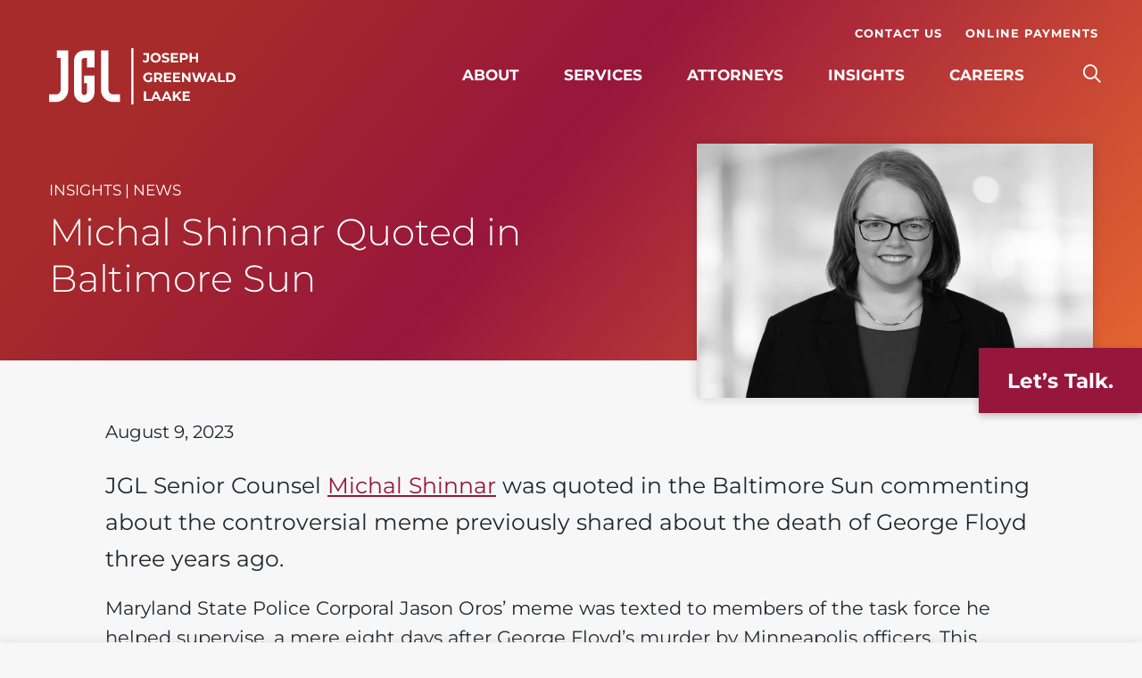

--- FILE ---
content_type: text/html; charset=UTF-8
request_url: https://www.jgllaw.com/news/michal-shinnar-quoted-baltimore-sun/
body_size: 48912
content:
<!DOCTYPE html>
<html lang="en-US">
<head><meta charset="UTF-8"><script>if(navigator.userAgent.match(/MSIE|Internet Explorer/i)||navigator.userAgent.match(/Trident\/7\..*?rv:11/i)){var href=document.location.href;if(!href.match(/[?&]nowprocket/)){if(href.indexOf("?")==-1){if(href.indexOf("#")==-1){document.location.href=href+"?nowprocket=1"}else{document.location.href=href.replace("#","?nowprocket=1#")}}else{if(href.indexOf("#")==-1){document.location.href=href+"&nowprocket=1"}else{document.location.href=href.replace("#","&nowprocket=1#")}}}}</script><script>(()=>{class RocketLazyLoadScripts{constructor(){this.v="2.0.4",this.userEvents=["keydown","keyup","mousedown","mouseup","mousemove","mouseover","mouseout","touchmove","touchstart","touchend","touchcancel","wheel","click","dblclick","input"],this.attributeEvents=["onblur","onclick","oncontextmenu","ondblclick","onfocus","onmousedown","onmouseenter","onmouseleave","onmousemove","onmouseout","onmouseover","onmouseup","onmousewheel","onscroll","onsubmit"]}async t(){this.i(),this.o(),/iP(ad|hone)/.test(navigator.userAgent)&&this.h(),this.u(),this.l(this),this.m(),this.k(this),this.p(this),this._(),await Promise.all([this.R(),this.L()]),this.lastBreath=Date.now(),this.S(this),this.P(),this.D(),this.O(),this.M(),await this.C(this.delayedScripts.normal),await this.C(this.delayedScripts.defer),await this.C(this.delayedScripts.async),await this.T(),await this.F(),await this.j(),await this.A(),window.dispatchEvent(new Event("rocket-allScriptsLoaded")),this.everythingLoaded=!0,this.lastTouchEnd&&await new Promise(t=>setTimeout(t,500-Date.now()+this.lastTouchEnd)),this.I(),this.H(),this.U(),this.W()}i(){this.CSPIssue=sessionStorage.getItem("rocketCSPIssue"),document.addEventListener("securitypolicyviolation",t=>{this.CSPIssue||"script-src-elem"!==t.violatedDirective||"data"!==t.blockedURI||(this.CSPIssue=!0,sessionStorage.setItem("rocketCSPIssue",!0))},{isRocket:!0})}o(){window.addEventListener("pageshow",t=>{this.persisted=t.persisted,this.realWindowLoadedFired=!0},{isRocket:!0}),window.addEventListener("pagehide",()=>{this.onFirstUserAction=null},{isRocket:!0})}h(){let t;function e(e){t=e}window.addEventListener("touchstart",e,{isRocket:!0}),window.addEventListener("touchend",function i(o){o.changedTouches[0]&&t.changedTouches[0]&&Math.abs(o.changedTouches[0].pageX-t.changedTouches[0].pageX)<10&&Math.abs(o.changedTouches[0].pageY-t.changedTouches[0].pageY)<10&&o.timeStamp-t.timeStamp<200&&(window.removeEventListener("touchstart",e,{isRocket:!0}),window.removeEventListener("touchend",i,{isRocket:!0}),"INPUT"===o.target.tagName&&"text"===o.target.type||(o.target.dispatchEvent(new TouchEvent("touchend",{target:o.target,bubbles:!0})),o.target.dispatchEvent(new MouseEvent("mouseover",{target:o.target,bubbles:!0})),o.target.dispatchEvent(new PointerEvent("click",{target:o.target,bubbles:!0,cancelable:!0,detail:1,clientX:o.changedTouches[0].clientX,clientY:o.changedTouches[0].clientY})),event.preventDefault()))},{isRocket:!0})}q(t){this.userActionTriggered||("mousemove"!==t.type||this.firstMousemoveIgnored?"keyup"===t.type||"mouseover"===t.type||"mouseout"===t.type||(this.userActionTriggered=!0,this.onFirstUserAction&&this.onFirstUserAction()):this.firstMousemoveIgnored=!0),"click"===t.type&&t.preventDefault(),t.stopPropagation(),t.stopImmediatePropagation(),"touchstart"===this.lastEvent&&"touchend"===t.type&&(this.lastTouchEnd=Date.now()),"click"===t.type&&(this.lastTouchEnd=0),this.lastEvent=t.type,t.composedPath&&t.composedPath()[0].getRootNode()instanceof ShadowRoot&&(t.rocketTarget=t.composedPath()[0]),this.savedUserEvents.push(t)}u(){this.savedUserEvents=[],this.userEventHandler=this.q.bind(this),this.userEvents.forEach(t=>window.addEventListener(t,this.userEventHandler,{passive:!1,isRocket:!0})),document.addEventListener("visibilitychange",this.userEventHandler,{isRocket:!0})}U(){this.userEvents.forEach(t=>window.removeEventListener(t,this.userEventHandler,{passive:!1,isRocket:!0})),document.removeEventListener("visibilitychange",this.userEventHandler,{isRocket:!0}),this.savedUserEvents.forEach(t=>{(t.rocketTarget||t.target).dispatchEvent(new window[t.constructor.name](t.type,t))})}m(){const t="return false",e=Array.from(this.attributeEvents,t=>"data-rocket-"+t),i="["+this.attributeEvents.join("],[")+"]",o="[data-rocket-"+this.attributeEvents.join("],[data-rocket-")+"]",s=(e,i,o)=>{o&&o!==t&&(e.setAttribute("data-rocket-"+i,o),e["rocket"+i]=new Function("event",o),e.setAttribute(i,t))};new MutationObserver(t=>{for(const n of t)"attributes"===n.type&&(n.attributeName.startsWith("data-rocket-")||this.everythingLoaded?n.attributeName.startsWith("data-rocket-")&&this.everythingLoaded&&this.N(n.target,n.attributeName.substring(12)):s(n.target,n.attributeName,n.target.getAttribute(n.attributeName))),"childList"===n.type&&n.addedNodes.forEach(t=>{if(t.nodeType===Node.ELEMENT_NODE)if(this.everythingLoaded)for(const i of[t,...t.querySelectorAll(o)])for(const t of i.getAttributeNames())e.includes(t)&&this.N(i,t.substring(12));else for(const e of[t,...t.querySelectorAll(i)])for(const t of e.getAttributeNames())this.attributeEvents.includes(t)&&s(e,t,e.getAttribute(t))})}).observe(document,{subtree:!0,childList:!0,attributeFilter:[...this.attributeEvents,...e]})}I(){this.attributeEvents.forEach(t=>{document.querySelectorAll("[data-rocket-"+t+"]").forEach(e=>{this.N(e,t)})})}N(t,e){const i=t.getAttribute("data-rocket-"+e);i&&(t.setAttribute(e,i),t.removeAttribute("data-rocket-"+e))}k(t){Object.defineProperty(HTMLElement.prototype,"onclick",{get(){return this.rocketonclick||null},set(e){this.rocketonclick=e,this.setAttribute(t.everythingLoaded?"onclick":"data-rocket-onclick","this.rocketonclick(event)")}})}S(t){function e(e,i){let o=e[i];e[i]=null,Object.defineProperty(e,i,{get:()=>o,set(s){t.everythingLoaded?o=s:e["rocket"+i]=o=s}})}e(document,"onreadystatechange"),e(window,"onload"),e(window,"onpageshow");try{Object.defineProperty(document,"readyState",{get:()=>t.rocketReadyState,set(e){t.rocketReadyState=e},configurable:!0}),document.readyState="loading"}catch(t){console.log("WPRocket DJE readyState conflict, bypassing")}}l(t){this.originalAddEventListener=EventTarget.prototype.addEventListener,this.originalRemoveEventListener=EventTarget.prototype.removeEventListener,this.savedEventListeners=[],EventTarget.prototype.addEventListener=function(e,i,o){o&&o.isRocket||!t.B(e,this)&&!t.userEvents.includes(e)||t.B(e,this)&&!t.userActionTriggered||e.startsWith("rocket-")||t.everythingLoaded?t.originalAddEventListener.call(this,e,i,o):(t.savedEventListeners.push({target:this,remove:!1,type:e,func:i,options:o}),"mouseenter"!==e&&"mouseleave"!==e||t.originalAddEventListener.call(this,e,t.savedUserEvents.push,o))},EventTarget.prototype.removeEventListener=function(e,i,o){o&&o.isRocket||!t.B(e,this)&&!t.userEvents.includes(e)||t.B(e,this)&&!t.userActionTriggered||e.startsWith("rocket-")||t.everythingLoaded?t.originalRemoveEventListener.call(this,e,i,o):t.savedEventListeners.push({target:this,remove:!0,type:e,func:i,options:o})}}J(t,e){this.savedEventListeners=this.savedEventListeners.filter(i=>{let o=i.type,s=i.target||window;return e!==o||t!==s||(this.B(o,s)&&(i.type="rocket-"+o),this.$(i),!1)})}H(){EventTarget.prototype.addEventListener=this.originalAddEventListener,EventTarget.prototype.removeEventListener=this.originalRemoveEventListener,this.savedEventListeners.forEach(t=>this.$(t))}$(t){t.remove?this.originalRemoveEventListener.call(t.target,t.type,t.func,t.options):this.originalAddEventListener.call(t.target,t.type,t.func,t.options)}p(t){let e;function i(e){return t.everythingLoaded?e:e.split(" ").map(t=>"load"===t||t.startsWith("load.")?"rocket-jquery-load":t).join(" ")}function o(o){function s(e){const s=o.fn[e];o.fn[e]=o.fn.init.prototype[e]=function(){return this[0]===window&&t.userActionTriggered&&("string"==typeof arguments[0]||arguments[0]instanceof String?arguments[0]=i(arguments[0]):"object"==typeof arguments[0]&&Object.keys(arguments[0]).forEach(t=>{const e=arguments[0][t];delete arguments[0][t],arguments[0][i(t)]=e})),s.apply(this,arguments),this}}if(o&&o.fn&&!t.allJQueries.includes(o)){const e={DOMContentLoaded:[],"rocket-DOMContentLoaded":[]};for(const t in e)document.addEventListener(t,()=>{e[t].forEach(t=>t())},{isRocket:!0});o.fn.ready=o.fn.init.prototype.ready=function(i){function s(){parseInt(o.fn.jquery)>2?setTimeout(()=>i.bind(document)(o)):i.bind(document)(o)}return"function"==typeof i&&(t.realDomReadyFired?!t.userActionTriggered||t.fauxDomReadyFired?s():e["rocket-DOMContentLoaded"].push(s):e.DOMContentLoaded.push(s)),o([])},s("on"),s("one"),s("off"),t.allJQueries.push(o)}e=o}t.allJQueries=[],o(window.jQuery),Object.defineProperty(window,"jQuery",{get:()=>e,set(t){o(t)}})}P(){const t=new Map;document.write=document.writeln=function(e){const i=document.currentScript,o=document.createRange(),s=i.parentElement;let n=t.get(i);void 0===n&&(n=i.nextSibling,t.set(i,n));const c=document.createDocumentFragment();o.setStart(c,0),c.appendChild(o.createContextualFragment(e)),s.insertBefore(c,n)}}async R(){return new Promise(t=>{this.userActionTriggered?t():this.onFirstUserAction=t})}async L(){return new Promise(t=>{document.addEventListener("DOMContentLoaded",()=>{this.realDomReadyFired=!0,t()},{isRocket:!0})})}async j(){return this.realWindowLoadedFired?Promise.resolve():new Promise(t=>{window.addEventListener("load",t,{isRocket:!0})})}M(){this.pendingScripts=[];this.scriptsMutationObserver=new MutationObserver(t=>{for(const e of t)e.addedNodes.forEach(t=>{"SCRIPT"!==t.tagName||t.noModule||t.isWPRocket||this.pendingScripts.push({script:t,promise:new Promise(e=>{const i=()=>{const i=this.pendingScripts.findIndex(e=>e.script===t);i>=0&&this.pendingScripts.splice(i,1),e()};t.addEventListener("load",i,{isRocket:!0}),t.addEventListener("error",i,{isRocket:!0}),setTimeout(i,1e3)})})})}),this.scriptsMutationObserver.observe(document,{childList:!0,subtree:!0})}async F(){await this.X(),this.pendingScripts.length?(await this.pendingScripts[0].promise,await this.F()):this.scriptsMutationObserver.disconnect()}D(){this.delayedScripts={normal:[],async:[],defer:[]},document.querySelectorAll("script[type$=rocketlazyloadscript]").forEach(t=>{t.hasAttribute("data-rocket-src")?t.hasAttribute("async")&&!1!==t.async?this.delayedScripts.async.push(t):t.hasAttribute("defer")&&!1!==t.defer||"module"===t.getAttribute("data-rocket-type")?this.delayedScripts.defer.push(t):this.delayedScripts.normal.push(t):this.delayedScripts.normal.push(t)})}async _(){await this.L();let t=[];document.querySelectorAll("script[type$=rocketlazyloadscript][data-rocket-src]").forEach(e=>{let i=e.getAttribute("data-rocket-src");if(i&&!i.startsWith("data:")){i.startsWith("//")&&(i=location.protocol+i);try{const o=new URL(i).origin;o!==location.origin&&t.push({src:o,crossOrigin:e.crossOrigin||"module"===e.getAttribute("data-rocket-type")})}catch(t){}}}),t=[...new Map(t.map(t=>[JSON.stringify(t),t])).values()],this.Y(t,"preconnect")}async G(t){if(await this.K(),!0!==t.noModule||!("noModule"in HTMLScriptElement.prototype))return new Promise(e=>{let i;function o(){(i||t).setAttribute("data-rocket-status","executed"),e()}try{if(navigator.userAgent.includes("Firefox/")||""===navigator.vendor||this.CSPIssue)i=document.createElement("script"),[...t.attributes].forEach(t=>{let e=t.nodeName;"type"!==e&&("data-rocket-type"===e&&(e="type"),"data-rocket-src"===e&&(e="src"),i.setAttribute(e,t.nodeValue))}),t.text&&(i.text=t.text),t.nonce&&(i.nonce=t.nonce),i.hasAttribute("src")?(i.addEventListener("load",o,{isRocket:!0}),i.addEventListener("error",()=>{i.setAttribute("data-rocket-status","failed-network"),e()},{isRocket:!0}),setTimeout(()=>{i.isConnected||e()},1)):(i.text=t.text,o()),i.isWPRocket=!0,t.parentNode.replaceChild(i,t);else{const i=t.getAttribute("data-rocket-type"),s=t.getAttribute("data-rocket-src");i?(t.type=i,t.removeAttribute("data-rocket-type")):t.removeAttribute("type"),t.addEventListener("load",o,{isRocket:!0}),t.addEventListener("error",i=>{this.CSPIssue&&i.target.src.startsWith("data:")?(console.log("WPRocket: CSP fallback activated"),t.removeAttribute("src"),this.G(t).then(e)):(t.setAttribute("data-rocket-status","failed-network"),e())},{isRocket:!0}),s?(t.fetchPriority="high",t.removeAttribute("data-rocket-src"),t.src=s):t.src="data:text/javascript;base64,"+window.btoa(unescape(encodeURIComponent(t.text)))}}catch(i){t.setAttribute("data-rocket-status","failed-transform"),e()}});t.setAttribute("data-rocket-status","skipped")}async C(t){const e=t.shift();return e?(e.isConnected&&await this.G(e),this.C(t)):Promise.resolve()}O(){this.Y([...this.delayedScripts.normal,...this.delayedScripts.defer,...this.delayedScripts.async],"preload")}Y(t,e){this.trash=this.trash||[];let i=!0;var o=document.createDocumentFragment();t.forEach(t=>{const s=t.getAttribute&&t.getAttribute("data-rocket-src")||t.src;if(s&&!s.startsWith("data:")){const n=document.createElement("link");n.href=s,n.rel=e,"preconnect"!==e&&(n.as="script",n.fetchPriority=i?"high":"low"),t.getAttribute&&"module"===t.getAttribute("data-rocket-type")&&(n.crossOrigin=!0),t.crossOrigin&&(n.crossOrigin=t.crossOrigin),t.integrity&&(n.integrity=t.integrity),t.nonce&&(n.nonce=t.nonce),o.appendChild(n),this.trash.push(n),i=!1}}),document.head.appendChild(o)}W(){this.trash.forEach(t=>t.remove())}async T(){try{document.readyState="interactive"}catch(t){}this.fauxDomReadyFired=!0;try{await this.K(),this.J(document,"readystatechange"),document.dispatchEvent(new Event("rocket-readystatechange")),await this.K(),document.rocketonreadystatechange&&document.rocketonreadystatechange(),await this.K(),this.J(document,"DOMContentLoaded"),document.dispatchEvent(new Event("rocket-DOMContentLoaded")),await this.K(),this.J(window,"DOMContentLoaded"),window.dispatchEvent(new Event("rocket-DOMContentLoaded"))}catch(t){console.error(t)}}async A(){try{document.readyState="complete"}catch(t){}try{await this.K(),this.J(document,"readystatechange"),document.dispatchEvent(new Event("rocket-readystatechange")),await this.K(),document.rocketonreadystatechange&&document.rocketonreadystatechange(),await this.K(),this.J(window,"load"),window.dispatchEvent(new Event("rocket-load")),await this.K(),window.rocketonload&&window.rocketonload(),await this.K(),this.allJQueries.forEach(t=>t(window).trigger("rocket-jquery-load")),await this.K(),this.J(window,"pageshow");const t=new Event("rocket-pageshow");t.persisted=this.persisted,window.dispatchEvent(t),await this.K(),window.rocketonpageshow&&window.rocketonpageshow({persisted:this.persisted})}catch(t){console.error(t)}}async K(){Date.now()-this.lastBreath>45&&(await this.X(),this.lastBreath=Date.now())}async X(){return document.hidden?new Promise(t=>setTimeout(t)):new Promise(t=>requestAnimationFrame(t))}B(t,e){return e===document&&"readystatechange"===t||(e===document&&"DOMContentLoaded"===t||(e===window&&"DOMContentLoaded"===t||(e===window&&"load"===t||e===window&&"pageshow"===t)))}static run(){(new RocketLazyLoadScripts).t()}}RocketLazyLoadScripts.run()})();</script>
	
	<meta name="viewport" content="width=device-width, initial-scale=1, shrink-to-fit=no">
	<link rel="profile" href="http://gmpg.org/xfn/11">
	
	<link rel="preconnect" href="https://fonts.gstatic.com" crossorigin>
	
	<meta name='robots' content='index, follow, max-image-preview:large, max-snippet:-1, max-video-preview:-1' />

	<!-- This site is optimized with the Yoast SEO plugin v26.8 - https://yoast.com/product/yoast-seo-wordpress/ -->
	<title>Michal Shinnar Quoted in Baltimore Sun - JGL Law</title>
<link data-rocket-preload as="style" href="https://fonts.googleapis.com/css2?family=Montserrat:ital,wght@0,100..900;1,100..900&#038;display=swap" rel="preload">
<link href="https://fonts.googleapis.com/css2?family=Montserrat:ital,wght@0,100..900;1,100..900&#038;display=swap" media="print" onload="this.media=&#039;all&#039;" rel="stylesheet">
<style id="wpr-usedcss">@font-face{font-family:Montserrat;font-style:italic;font-weight:100 900;font-display:swap;src:url(https://fonts.gstatic.com/s/montserrat/v30/JTUQjIg1_i6t8kCHKm459WxRyS7m.woff2) format('woff2');unicode-range:U+0000-00FF,U+0131,U+0152-0153,U+02BB-02BC,U+02C6,U+02DA,U+02DC,U+0304,U+0308,U+0329,U+2000-206F,U+20AC,U+2122,U+2191,U+2193,U+2212,U+2215,U+FEFF,U+FFFD}@font-face{font-family:Montserrat;font-style:normal;font-weight:100 900;font-display:swap;src:url(https://fonts.gstatic.com/s/montserrat/v30/JTUSjIg1_i6t8kCHKm459Wlhyw.woff2) format('woff2');unicode-range:U+0000-00FF,U+0131,U+0152-0153,U+02BB-02BC,U+02C6,U+02DA,U+02DC,U+0304,U+0308,U+0329,U+2000-206F,U+20AC,U+2122,U+2191,U+2193,U+2212,U+2215,U+FEFF,U+FFFD}img:is([sizes=auto i],[sizes^="auto," i]){contain-intrinsic-size:3000px 1500px}:where(.wp-block-button__link){border-radius:9999px;box-shadow:none;padding:calc(.667em + 2px) calc(1.333em + 2px);text-decoration:none}:root :where(.wp-block-button .wp-block-button__link.is-style-outline),:root :where(.wp-block-button.is-style-outline>.wp-block-button__link){border:2px solid;padding:.667em 1.333em}:root :where(.wp-block-button .wp-block-button__link.is-style-outline:not(.has-text-color)),:root :where(.wp-block-button.is-style-outline>.wp-block-button__link:not(.has-text-color)){color:currentColor}:root :where(.wp-block-button .wp-block-button__link.is-style-outline:not(.has-background)),:root :where(.wp-block-button.is-style-outline>.wp-block-button__link:not(.has-background)){background-color:initial;background-image:none}:where(.wp-block-calendar table:not(.has-background) th){background:#ddd}:where(.wp-block-columns){margin-bottom:1.75em}:where(.wp-block-columns.has-background){padding:1.25em 2.375em}:where(.wp-block-post-comments input[type=submit]){border:none}:where(.wp-block-cover-image:not(.has-text-color)),:where(.wp-block-cover:not(.has-text-color)){color:#fff}:where(.wp-block-cover-image.is-light:not(.has-text-color)),:where(.wp-block-cover.is-light:not(.has-text-color)){color:#000}:root :where(.wp-block-cover h1:not(.has-text-color)),:root :where(.wp-block-cover h2:not(.has-text-color)),:root :where(.wp-block-cover h3:not(.has-text-color)),:root :where(.wp-block-cover h4:not(.has-text-color)),:root :where(.wp-block-cover h5:not(.has-text-color)),:root :where(.wp-block-cover h6:not(.has-text-color)),:root :where(.wp-block-cover p:not(.has-text-color)){color:inherit}:where(.wp-block-file){margin-bottom:1.5em}:where(.wp-block-file__button){border-radius:2em;display:inline-block;padding:.5em 1em}:where(.wp-block-file__button):is(a):active,:where(.wp-block-file__button):is(a):focus,:where(.wp-block-file__button):is(a):hover,:where(.wp-block-file__button):is(a):visited{box-shadow:none;color:#fff;opacity:.85;text-decoration:none}:where(.wp-block-group.wp-block-group-is-layout-constrained){position:relative}:root :where(.wp-block-image.is-style-rounded img,.wp-block-image .is-style-rounded img){border-radius:9999px}:where(.wp-block-latest-comments:not([style*=line-height] .wp-block-latest-comments__comment)){line-height:1.1}:where(.wp-block-latest-comments:not([style*=line-height] .wp-block-latest-comments__comment-excerpt p)){line-height:1.8}:root :where(.wp-block-latest-posts.is-grid){padding:0}:root :where(.wp-block-latest-posts.wp-block-latest-posts__list){padding-left:0}ul{box-sizing:border-box}:root :where(.wp-block-list.has-background){padding:1.25em 2.375em}:where(.wp-block-navigation.has-background .wp-block-navigation-item a:not(.wp-element-button)),:where(.wp-block-navigation.has-background .wp-block-navigation-submenu a:not(.wp-element-button)){padding:.5em 1em}:where(.wp-block-navigation .wp-block-navigation__submenu-container .wp-block-navigation-item a:not(.wp-element-button)),:where(.wp-block-navigation .wp-block-navigation__submenu-container .wp-block-navigation-submenu a:not(.wp-element-button)),:where(.wp-block-navigation .wp-block-navigation__submenu-container .wp-block-navigation-submenu button.wp-block-navigation-item__content),:where(.wp-block-navigation .wp-block-navigation__submenu-container .wp-block-pages-list__item button.wp-block-navigation-item__content){padding:.5em 1em}:root :where(p.has-background){padding:1.25em 2.375em}:where(p.has-text-color:not(.has-link-color)) a{color:inherit}:where(.wp-block-post-comments-form) input:not([type=submit]),:where(.wp-block-post-comments-form) textarea{border:1px solid #949494;font-family:inherit;font-size:1em}:where(.wp-block-post-comments-form) input:where(:not([type=submit]):not([type=checkbox])),:where(.wp-block-post-comments-form) textarea{padding:calc(.667em + 2px)}:where(.wp-block-post-excerpt){box-sizing:border-box;margin-bottom:var(--wp--style--block-gap);margin-top:var(--wp--style--block-gap)}:where(.wp-block-preformatted.has-background){padding:1.25em 2.375em}:where(.wp-block-search__button){border:1px solid #ccc;padding:6px 10px}:where(.wp-block-search__input){font-family:inherit;font-size:inherit;font-style:inherit;font-weight:inherit;letter-spacing:inherit;line-height:inherit;text-transform:inherit}:where(.wp-block-search__button-inside .wp-block-search__inside-wrapper){border:1px solid #949494;box-sizing:border-box;padding:4px}:where(.wp-block-search__button-inside .wp-block-search__inside-wrapper) .wp-block-search__input{border:none;border-radius:0;padding:0 4px}:where(.wp-block-search__button-inside .wp-block-search__inside-wrapper) .wp-block-search__input:focus{outline:0}:where(.wp-block-search__button-inside .wp-block-search__inside-wrapper) :where(.wp-block-search__button){padding:4px 8px}:root :where(.wp-block-separator.is-style-dots){height:auto;line-height:1;text-align:center}:root :where(.wp-block-separator.is-style-dots):before{color:currentColor;content:"···";font-family:serif;font-size:1.5em;letter-spacing:2em;padding-left:2em}:root :where(.wp-block-site-logo.is-style-rounded){border-radius:9999px}:where(.wp-block-social-links:not(.is-style-logos-only)) .wp-social-link{background-color:#f0f0f0;color:#444}:where(.wp-block-social-links:not(.is-style-logos-only)) .wp-social-link-amazon{background-color:#f90;color:#fff}:where(.wp-block-social-links:not(.is-style-logos-only)) .wp-social-link-bandcamp{background-color:#1ea0c3;color:#fff}:where(.wp-block-social-links:not(.is-style-logos-only)) .wp-social-link-behance{background-color:#0757fe;color:#fff}:where(.wp-block-social-links:not(.is-style-logos-only)) .wp-social-link-bluesky{background-color:#0a7aff;color:#fff}:where(.wp-block-social-links:not(.is-style-logos-only)) .wp-social-link-codepen{background-color:#1e1f26;color:#fff}:where(.wp-block-social-links:not(.is-style-logos-only)) .wp-social-link-deviantart{background-color:#02e49b;color:#fff}:where(.wp-block-social-links:not(.is-style-logos-only)) .wp-social-link-discord{background-color:#5865f2;color:#fff}:where(.wp-block-social-links:not(.is-style-logos-only)) .wp-social-link-dribbble{background-color:#e94c89;color:#fff}:where(.wp-block-social-links:not(.is-style-logos-only)) .wp-social-link-dropbox{background-color:#4280ff;color:#fff}:where(.wp-block-social-links:not(.is-style-logos-only)) .wp-social-link-etsy{background-color:#f45800;color:#fff}:where(.wp-block-social-links:not(.is-style-logos-only)) .wp-social-link-facebook{background-color:#0866ff;color:#fff}:where(.wp-block-social-links:not(.is-style-logos-only)) .wp-social-link-fivehundredpx{background-color:#000;color:#fff}:where(.wp-block-social-links:not(.is-style-logos-only)) .wp-social-link-flickr{background-color:#0461dd;color:#fff}:where(.wp-block-social-links:not(.is-style-logos-only)) .wp-social-link-foursquare{background-color:#e65678;color:#fff}:where(.wp-block-social-links:not(.is-style-logos-only)) .wp-social-link-github{background-color:#24292d;color:#fff}:where(.wp-block-social-links:not(.is-style-logos-only)) .wp-social-link-goodreads{background-color:#eceadd;color:#382110}:where(.wp-block-social-links:not(.is-style-logos-only)) .wp-social-link-google{background-color:#ea4434;color:#fff}:where(.wp-block-social-links:not(.is-style-logos-only)) .wp-social-link-gravatar{background-color:#1d4fc4;color:#fff}:where(.wp-block-social-links:not(.is-style-logos-only)) .wp-social-link-instagram{background-color:#f00075;color:#fff}:where(.wp-block-social-links:not(.is-style-logos-only)) .wp-social-link-lastfm{background-color:#e21b24;color:#fff}:where(.wp-block-social-links:not(.is-style-logos-only)) .wp-social-link-linkedin{background-color:#0d66c2;color:#fff}:where(.wp-block-social-links:not(.is-style-logos-only)) .wp-social-link-mastodon{background-color:#3288d4;color:#fff}:where(.wp-block-social-links:not(.is-style-logos-only)) .wp-social-link-medium{background-color:#000;color:#fff}:where(.wp-block-social-links:not(.is-style-logos-only)) .wp-social-link-meetup{background-color:#f6405f;color:#fff}:where(.wp-block-social-links:not(.is-style-logos-only)) .wp-social-link-patreon{background-color:#000;color:#fff}:where(.wp-block-social-links:not(.is-style-logos-only)) .wp-social-link-pinterest{background-color:#e60122;color:#fff}:where(.wp-block-social-links:not(.is-style-logos-only)) .wp-social-link-pocket{background-color:#ef4155;color:#fff}:where(.wp-block-social-links:not(.is-style-logos-only)) .wp-social-link-reddit{background-color:#ff4500;color:#fff}:where(.wp-block-social-links:not(.is-style-logos-only)) .wp-social-link-skype{background-color:#0478d7;color:#fff}:where(.wp-block-social-links:not(.is-style-logos-only)) .wp-social-link-snapchat{background-color:#fefc00;color:#fff;stroke:#000}:where(.wp-block-social-links:not(.is-style-logos-only)) .wp-social-link-soundcloud{background-color:#ff5600;color:#fff}:where(.wp-block-social-links:not(.is-style-logos-only)) .wp-social-link-spotify{background-color:#1bd760;color:#fff}:where(.wp-block-social-links:not(.is-style-logos-only)) .wp-social-link-telegram{background-color:#2aabee;color:#fff}:where(.wp-block-social-links:not(.is-style-logos-only)) .wp-social-link-threads{background-color:#000;color:#fff}:where(.wp-block-social-links:not(.is-style-logos-only)) .wp-social-link-tiktok{background-color:#000;color:#fff}:where(.wp-block-social-links:not(.is-style-logos-only)) .wp-social-link-tumblr{background-color:#011835;color:#fff}:where(.wp-block-social-links:not(.is-style-logos-only)) .wp-social-link-twitch{background-color:#6440a4;color:#fff}:where(.wp-block-social-links:not(.is-style-logos-only)) .wp-social-link-twitter{background-color:#1da1f2;color:#fff}:where(.wp-block-social-links:not(.is-style-logos-only)) .wp-social-link-vimeo{background-color:#1eb7ea;color:#fff}:where(.wp-block-social-links:not(.is-style-logos-only)) .wp-social-link-vk{background-color:#4680c2;color:#fff}:where(.wp-block-social-links:not(.is-style-logos-only)) .wp-social-link-wordpress{background-color:#3499cd;color:#fff}:where(.wp-block-social-links:not(.is-style-logos-only)) .wp-social-link-whatsapp{background-color:#25d366;color:#fff}:where(.wp-block-social-links:not(.is-style-logos-only)) .wp-social-link-x{background-color:#000;color:#fff}:where(.wp-block-social-links:not(.is-style-logos-only)) .wp-social-link-yelp{background-color:#d32422;color:#fff}:where(.wp-block-social-links:not(.is-style-logos-only)) .wp-social-link-youtube{background-color:red;color:#fff}:where(.wp-block-social-links.is-style-logos-only) .wp-social-link{background:0 0}:where(.wp-block-social-links.is-style-logos-only) .wp-social-link svg{height:1.25em;width:1.25em}:where(.wp-block-social-links.is-style-logos-only) .wp-social-link-amazon{color:#f90}:where(.wp-block-social-links.is-style-logos-only) .wp-social-link-bandcamp{color:#1ea0c3}:where(.wp-block-social-links.is-style-logos-only) .wp-social-link-behance{color:#0757fe}:where(.wp-block-social-links.is-style-logos-only) .wp-social-link-bluesky{color:#0a7aff}:where(.wp-block-social-links.is-style-logos-only) .wp-social-link-codepen{color:#1e1f26}:where(.wp-block-social-links.is-style-logos-only) .wp-social-link-deviantart{color:#02e49b}:where(.wp-block-social-links.is-style-logos-only) .wp-social-link-discord{color:#5865f2}:where(.wp-block-social-links.is-style-logos-only) .wp-social-link-dribbble{color:#e94c89}:where(.wp-block-social-links.is-style-logos-only) .wp-social-link-dropbox{color:#4280ff}:where(.wp-block-social-links.is-style-logos-only) .wp-social-link-etsy{color:#f45800}:where(.wp-block-social-links.is-style-logos-only) .wp-social-link-facebook{color:#0866ff}:where(.wp-block-social-links.is-style-logos-only) .wp-social-link-fivehundredpx{color:#000}:where(.wp-block-social-links.is-style-logos-only) .wp-social-link-flickr{color:#0461dd}:where(.wp-block-social-links.is-style-logos-only) .wp-social-link-foursquare{color:#e65678}:where(.wp-block-social-links.is-style-logos-only) .wp-social-link-github{color:#24292d}:where(.wp-block-social-links.is-style-logos-only) .wp-social-link-goodreads{color:#382110}:where(.wp-block-social-links.is-style-logos-only) .wp-social-link-google{color:#ea4434}:where(.wp-block-social-links.is-style-logos-only) .wp-social-link-gravatar{color:#1d4fc4}:where(.wp-block-social-links.is-style-logos-only) .wp-social-link-instagram{color:#f00075}:where(.wp-block-social-links.is-style-logos-only) .wp-social-link-lastfm{color:#e21b24}:where(.wp-block-social-links.is-style-logos-only) .wp-social-link-linkedin{color:#0d66c2}:where(.wp-block-social-links.is-style-logos-only) .wp-social-link-mastodon{color:#3288d4}:where(.wp-block-social-links.is-style-logos-only) .wp-social-link-medium{color:#000}:where(.wp-block-social-links.is-style-logos-only) .wp-social-link-meetup{color:#f6405f}:where(.wp-block-social-links.is-style-logos-only) .wp-social-link-patreon{color:#000}:where(.wp-block-social-links.is-style-logos-only) .wp-social-link-pinterest{color:#e60122}:where(.wp-block-social-links.is-style-logos-only) .wp-social-link-pocket{color:#ef4155}:where(.wp-block-social-links.is-style-logos-only) .wp-social-link-reddit{color:#ff4500}:where(.wp-block-social-links.is-style-logos-only) .wp-social-link-skype{color:#0478d7}:where(.wp-block-social-links.is-style-logos-only) .wp-social-link-snapchat{color:#fff;stroke:#000}:where(.wp-block-social-links.is-style-logos-only) .wp-social-link-soundcloud{color:#ff5600}:where(.wp-block-social-links.is-style-logos-only) .wp-social-link-spotify{color:#1bd760}:where(.wp-block-social-links.is-style-logos-only) .wp-social-link-telegram{color:#2aabee}:where(.wp-block-social-links.is-style-logos-only) .wp-social-link-threads{color:#000}:where(.wp-block-social-links.is-style-logos-only) .wp-social-link-tiktok{color:#000}:where(.wp-block-social-links.is-style-logos-only) .wp-social-link-tumblr{color:#011835}:where(.wp-block-social-links.is-style-logos-only) .wp-social-link-twitch{color:#6440a4}:where(.wp-block-social-links.is-style-logos-only) .wp-social-link-twitter{color:#1da1f2}:where(.wp-block-social-links.is-style-logos-only) .wp-social-link-vimeo{color:#1eb7ea}:where(.wp-block-social-links.is-style-logos-only) .wp-social-link-vk{color:#4680c2}:where(.wp-block-social-links.is-style-logos-only) .wp-social-link-whatsapp{color:#25d366}:where(.wp-block-social-links.is-style-logos-only) .wp-social-link-wordpress{color:#3499cd}:where(.wp-block-social-links.is-style-logos-only) .wp-social-link-x{color:#000}:where(.wp-block-social-links.is-style-logos-only) .wp-social-link-yelp{color:#d32422}:where(.wp-block-social-links.is-style-logos-only) .wp-social-link-youtube{color:red}:root :where(.wp-block-social-links .wp-social-link a){padding:.25em}:root :where(.wp-block-social-links.is-style-logos-only .wp-social-link a){padding:0}:root :where(.wp-block-social-links.is-style-pill-shape .wp-social-link a){padding-left:.6666666667em;padding-right:.6666666667em}:root :where(.wp-block-tag-cloud.is-style-outline){display:flex;flex-wrap:wrap;gap:1ch}:root :where(.wp-block-tag-cloud.is-style-outline a){border:1px solid;font-size:unset!important;margin-right:0;padding:1ch 2ch;text-decoration:none!important}:root :where(.wp-block-table-of-contents){box-sizing:border-box}:where(.wp-block-term-description){box-sizing:border-box;margin-bottom:var(--wp--style--block-gap);margin-top:var(--wp--style--block-gap)}:where(pre.wp-block-verse){font-family:inherit}:root{--wp--preset--font-size--normal:16px;--wp--preset--font-size--huge:42px}.screen-reader-text{border:0;clip-path:inset(50%);height:1px;margin:-1px;overflow:hidden;padding:0;position:absolute;width:1px;word-wrap:normal!important}.screen-reader-text:focus{background-color:#ddd;clip-path:none;color:#444;display:block;font-size:1em;height:auto;left:5px;line-height:normal;padding:15px 23px 14px;text-decoration:none;top:5px;width:auto;z-index:100000}html :where(.has-border-color){border-style:solid}html :where([style*=border-top-color]){border-top-style:solid}html :where([style*=border-right-color]){border-right-style:solid}html :where([style*=border-bottom-color]){border-bottom-style:solid}html :where([style*=border-left-color]){border-left-style:solid}html :where([style*=border-width]){border-style:solid}html :where([style*=border-top-width]){border-top-style:solid}html :where([style*=border-right-width]){border-right-style:solid}html :where([style*=border-bottom-width]){border-bottom-style:solid}html :where([style*=border-left-width]){border-left-style:solid}html :where(img[class*=wp-image-]){height:auto;max-width:100%}:where(figure){margin:0 0 1em}html :where(.is-position-sticky){--wp-admin--admin-bar--position-offset:var(--wp-admin--admin-bar--height,0px)}@media screen and (max-width:600px){html :where(.is-position-sticky){--wp-admin--admin-bar--position-offset:0px}}:root{--wp--preset--aspect-ratio--square:1;--wp--preset--aspect-ratio--4-3:4/3;--wp--preset--aspect-ratio--3-4:3/4;--wp--preset--aspect-ratio--3-2:3/2;--wp--preset--aspect-ratio--2-3:2/3;--wp--preset--aspect-ratio--16-9:16/9;--wp--preset--aspect-ratio--9-16:9/16;--wp--preset--color--black:#000000;--wp--preset--color--cyan-bluish-gray:#abb8c3;--wp--preset--color--white:#ffffff;--wp--preset--color--pale-pink:#f78da7;--wp--preset--color--vivid-red:#cf2e2e;--wp--preset--color--luminous-vivid-orange:#ff6900;--wp--preset--color--luminous-vivid-amber:#fcb900;--wp--preset--color--light-green-cyan:#7bdcb5;--wp--preset--color--vivid-green-cyan:#00d084;--wp--preset--color--pale-cyan-blue:#8ed1fc;--wp--preset--color--vivid-cyan-blue:#0693e3;--wp--preset--color--vivid-purple:#9b51e0;--wp--preset--gradient--vivid-cyan-blue-to-vivid-purple:linear-gradient(135deg,rgba(6, 147, 227, 1) 0%,rgb(155, 81, 224) 100%);--wp--preset--gradient--light-green-cyan-to-vivid-green-cyan:linear-gradient(135deg,rgb(122, 220, 180) 0%,rgb(0, 208, 130) 100%);--wp--preset--gradient--luminous-vivid-amber-to-luminous-vivid-orange:linear-gradient(135deg,rgba(252, 185, 0, 1) 0%,rgba(255, 105, 0, 1) 100%);--wp--preset--gradient--luminous-vivid-orange-to-vivid-red:linear-gradient(135deg,rgba(255, 105, 0, 1) 0%,rgb(207, 46, 46) 100%);--wp--preset--gradient--very-light-gray-to-cyan-bluish-gray:linear-gradient(135deg,rgb(238, 238, 238) 0%,rgb(169, 184, 195) 100%);--wp--preset--gradient--cool-to-warm-spectrum:linear-gradient(135deg,rgb(74, 234, 220) 0%,rgb(151, 120, 209) 20%,rgb(207, 42, 186) 40%,rgb(238, 44, 130) 60%,rgb(251, 105, 98) 80%,rgb(254, 248, 76) 100%);--wp--preset--gradient--blush-light-purple:linear-gradient(135deg,rgb(255, 206, 236) 0%,rgb(152, 150, 240) 100%);--wp--preset--gradient--blush-bordeaux:linear-gradient(135deg,rgb(254, 205, 165) 0%,rgb(254, 45, 45) 50%,rgb(107, 0, 62) 100%);--wp--preset--gradient--luminous-dusk:linear-gradient(135deg,rgb(255, 203, 112) 0%,rgb(199, 81, 192) 50%,rgb(65, 88, 208) 100%);--wp--preset--gradient--pale-ocean:linear-gradient(135deg,rgb(255, 245, 203) 0%,rgb(182, 227, 212) 50%,rgb(51, 167, 181) 100%);--wp--preset--gradient--electric-grass:linear-gradient(135deg,rgb(202, 248, 128) 0%,rgb(113, 206, 126) 100%);--wp--preset--gradient--midnight:linear-gradient(135deg,rgb(2, 3, 129) 0%,rgb(40, 116, 252) 100%);--wp--preset--font-size--small:13px;--wp--preset--font-size--medium:20px;--wp--preset--font-size--large:36px;--wp--preset--font-size--x-large:42px;--wp--preset--spacing--20:0.44rem;--wp--preset--spacing--30:0.67rem;--wp--preset--spacing--40:1rem;--wp--preset--spacing--50:1.5rem;--wp--preset--spacing--60:2.25rem;--wp--preset--spacing--70:3.38rem;--wp--preset--spacing--80:5.06rem;--wp--preset--shadow--natural:6px 6px 9px rgba(0, 0, 0, .2);--wp--preset--shadow--deep:12px 12px 50px rgba(0, 0, 0, .4);--wp--preset--shadow--sharp:6px 6px 0px rgba(0, 0, 0, .2);--wp--preset--shadow--outlined:6px 6px 0px -3px rgba(255, 255, 255, 1),6px 6px rgba(0, 0, 0, 1);--wp--preset--shadow--crisp:6px 6px 0px rgba(0, 0, 0, 1)}:where(.is-layout-flex){gap:.5em}:where(.is-layout-grid){gap:.5em}:where(.wp-block-post-template.is-layout-flex){gap:1.25em}:where(.wp-block-post-template.is-layout-grid){gap:1.25em}:where(.wp-block-columns.is-layout-flex){gap:2em}:where(.wp-block-columns.is-layout-grid){gap:2em}:root :where(.wp-block-pullquote){font-size:1.5em;line-height:1.6}.fa-brands,.fa-classic,.fab,.far,.fas{-moz-osx-font-smoothing:grayscale;-webkit-font-smoothing:antialiased;display:var(--fa-display,inline-block);font-style:normal;font-variant:normal;line-height:1;text-rendering:auto}.fa-classic,.far,.fas{font-family:"Font Awesome 6 Pro"}.fa-brands,.fab{font-family:"Font Awesome 6 Brands"}.fa-fw{text-align:center;width:1.25em}.fa-spin{animation-name:fa-spin;animation-delay:var(--fa-animation-delay, 0s);animation-direction:var(--fa-animation-direction,normal);animation-duration:var(--fa-animation-duration, 2s);animation-iteration-count:var(--fa-animation-iteration-count,infinite);animation-timing-function:var(--fa-animation-timing,linear)}@media (prefers-reduced-motion:reduce){.fa-spin{animation-delay:-1ms;animation-duration:1ms;animation-iteration-count:1;transition-delay:0s;transition-duration:0s}}@keyframes fa-spin{0%{transform:rotate(0)}100%{transform:rotate(360deg)}}.fa-phone-alt::before{content:"\f879"}.fa-search::before{content:"\f002"}.fa-spinner-third::before{content:"\f3f4"}.fa-xmark::before{content:"\f00d"}:root{--fa-style-family-brands:"Font Awesome 6 Brands";--fa-font-brands:normal 400 1em/1 "Font Awesome 6 Brands"}@font-face{font-family:"Font Awesome 6 Brands";font-style:normal;font-weight:400;font-display:swap;src:url("https://www.jgllaw.com/wp-content/themes/jgl/fonts/fa-brands-400.woff2") format("woff2"),url("https://www.jgllaw.com/wp-content/themes/jgl/fonts/fa-brands-400.ttf") format("truetype")}.fa-brands,.fab{font-weight:400}.fa-linkedin-in:before{content:"\f0e1"}.fa-facebook-f:before{content:"\f39e"}.fa-x-twitter:before{content:"\e61b"}.fa-instagram:before{content:"\f16d"}:root{--fa-style-family-classic:"Font Awesome 6 Pro";--fa-font-light:normal 300 1em/1 "Font Awesome 6 Pro"}:root{--fa-style-family-classic:"Font Awesome 6 Pro";--fa-font-regular:normal 400 1em/1 "Font Awesome 6 Pro"}@font-face{font-family:"Font Awesome 6 Pro";font-style:normal;font-weight:400;font-display:swap;src:url("https://www.jgllaw.com/wp-content/themes/jgl/fonts/fa-regular-400.woff2") format("woff2"),url("https://www.jgllaw.com/wp-content/themes/jgl/fonts/fa-regular-400.ttf") format("truetype")}.far{font-weight:400}:root{--fa-style-family-classic:"Font Awesome 6 Pro";--fa-font-solid:normal 900 1em/1 "Font Awesome 6 Pro"}@font-face{font-family:"Font Awesome 6 Pro";font-style:normal;font-weight:900;font-display:swap;src:url("https://www.jgllaw.com/wp-content/themes/jgl/fonts/fa-solid-900.woff2") format("woff2"),url("https://www.jgllaw.com/wp-content/themes/jgl/fonts/fa-solid-900.ttf") format("truetype")}.fas{font-weight:900}:root{--sticky-header-height:80px;--fa-animation-duration:.9s;--wp--preset--font-size--small:30px}:root{--bs-blue:#55BEC7;--bs-indigo:#6610f2;--bs-purple:#6f42c1;--bs-pink:#d63384;--bs-red:#97163C;--bs-orange:#E56530;--bs-yellow:#E5C24B;--bs-green:#198754;--bs-teal:#20c997;--bs-cyan:#0dcaf0;--bs-black:#1C1C1C;--bs-white:#FFFFFF;--bs-gray:#6c757d;--bs-gray-dark:#343a40;--bs-gray-100:#f8f9fa;--bs-gray-200:#e9ecef;--bs-gray-300:#dee2e6;--bs-gray-400:#ced4da;--bs-gray-500:#adb5bd;--bs-gray-600:#6c757d;--bs-gray-700:#495057;--bs-gray-800:#343a40;--bs-gray-900:#212529;--bs-primary:#97163C;--bs-secondary:#6c757d;--bs-success:#198754;--bs-info:#0dcaf0;--bs-warning:#E5C24B;--bs-danger:#97163C;--bs-light:#f8f9fa;--bs-dark:#212529;--bs-primary-rgb:151,22,60;--bs-secondary-rgb:108,117,125;--bs-success-rgb:25,135,84;--bs-info-rgb:13,202,240;--bs-warning-rgb:229,194,75;--bs-danger-rgb:151,22,60;--bs-light-rgb:248,249,250;--bs-dark-rgb:33,37,41;--bs-white-rgb:255,255,255;--bs-black-rgb:28,28,28;--bs-body-color-rgb:33,37,41;--bs-body-bg-rgb:247,247,247;--bs-font-sans-serif:"Montserrat",sans-serif;--bs-font-monospace:SFMono-Regular,Menlo,Monaco,Consolas,"Liberation Mono","Courier New",monospace;--bs-gradient:linear-gradient(180deg, rgba(255, 255, 255, .15), rgba(255, 255, 255, 0));--bs-body-font-family:var(--bs-font-sans-serif);--bs-body-font-size:calc(1.25625rem + 0.075vw)}:root{--bs-body-font-weight:400;--bs-body-line-height:1.5714285714;--bs-body-color:#212529;--bs-body-bg:#F7F7F7;--bs-border-width:1px;--bs-border-style:solid;--bs-border-color:#dee2e6;--bs-border-color-translucent:rgba(28, 28, 28, .175);--bs-border-radius:0.375rem;--bs-border-radius-sm:0.25rem;--bs-border-radius-lg:0.5rem;--bs-border-radius-xl:1rem;--bs-border-radius-2xl:2rem;--bs-border-radius-pill:50rem;--bs-link-color:#97163C;--bs-link-hover-color:rgb(121, 18, 48);--bs-code-color:#d63384;--bs-highlight-bg:rgb(250, 243, 219)}*,::after,::before{box-sizing:border-box}@media (prefers-reduced-motion:no-preference){:root{scroll-behavior:smooth}}body{margin:0;font-family:var(--bs-body-font-family);font-size:var(--bs-body-font-size);font-weight:var(--bs-body-font-weight);line-height:var(--bs-body-line-height);color:var(--bs-body-color);text-align:var(--bs-body-text-align);background-color:var(--bs-body-bg);-webkit-text-size-adjust:100%;-webkit-tap-highlight-color:rgba(28,28,28,0)}.h6,h1,h2,h3{margin-top:0;margin-bottom:0;font-weight:700;line-height:1.2;color:inherit}h1{font-size:calc(1.34375rem + 1.125vw)}@media (min-width:1200px){:root{--bs-body-font-size:1.3125rem}h1{font-size:2.1875rem}}h2{font-size:calc(1.3125rem + .75vw)}@media (min-width:1200px){h2{font-size:1.875rem}}h3{font-size:calc(1.2875rem + .45vw)}.h6{font-size:calc(1.25625rem + .075vw)}@media (min-width:1200px){h3{font-size:1.625rem}.h6{font-size:1.3125rem}}p{margin-top:0;margin-bottom:1rem}ul{padding-left:2rem}ul{margin-top:0;margin-bottom:1rem}ul ul{margin-bottom:0}b,strong{font-weight:bolder}a{color:var(--bs-link-color);text-decoration:none}a:hover{color:var(--bs-link-hover-color)}a:not([href]):not([class]),a:not([href]):not([class]):hover{color:inherit;text-decoration:none}img{vertical-align:middle}table{caption-side:bottom;border-collapse:collapse}caption{padding-top:.5rem;padding-bottom:.5rem;color:#6c757d;text-align:left}tbody,td,tr{border-color:inherit;border-style:solid;border-width:0}label{display:inline-block}button{border-radius:0}button:focus:not(:focus-visible){outline:0}button,input,optgroup,select,textarea{margin:0;font-family:inherit;font-size:inherit;line-height:inherit}button,select{text-transform:none}[role=button]{cursor:pointer}select{word-wrap:normal}select:disabled{opacity:1}[type=button],[type=reset],[type=submit],button{-webkit-appearance:button}[type=button]:not(:disabled),[type=reset]:not(:disabled),[type=submit]:not(:disabled),button:not(:disabled){cursor:pointer}::-moz-focus-inner{padding:0;border-style:none}textarea{resize:vertical}fieldset{min-width:0;padding:0;margin:0;border:0}legend{float:left;width:100%;padding:0;margin-bottom:.5rem;font-size:calc(1.275rem + .3vw)}legend{line-height:inherit}legend+*{clear:left}::-webkit-datetime-edit-day-field,::-webkit-datetime-edit-fields-wrapper,::-webkit-datetime-edit-hour-field,::-webkit-datetime-edit-minute,::-webkit-datetime-edit-month-field,::-webkit-datetime-edit-text,::-webkit-datetime-edit-year-field{padding:0}::-webkit-inner-spin-button{height:auto}[type=search]{outline-offset:-2px;-webkit-appearance:textfield}::-webkit-search-decoration{-webkit-appearance:none}::-webkit-color-swatch-wrapper{padding:0}::-webkit-file-upload-button{font:inherit;-webkit-appearance:button}::file-selector-button{font:inherit;-webkit-appearance:button}iframe{border:0}summary{display:list-item;cursor:pointer}progress{vertical-align:baseline}[hidden]{display:none!important}.the-content .is-style-introduction{font-size:calc(1.28125rem + .375vw)}.the-content .is-style-introduction{font-weight:400}.list-unstyled{padding-left:0;list-style:none}.container,.container-xxl{--bs-gutter-x:110px;--bs-gutter-y:0;width:100%;padding-right:calc(var(--bs-gutter-x) * .5);padding-left:calc(var(--bs-gutter-x) * .5);margin-right:auto;margin-left:auto}@media (min-width:576px){.container{max-width:540px}}@media (min-width:768px){.container{max-width:720px}}@media (min-width:992px){.container{max-width:960px}}@media (min-width:1200px){legend{font-size:1.5rem}.the-content .is-style-introduction{font-size:1.5625rem}.container{max-width:1200px}}@media (min-width:1400px){.container,.container-xxl{max-width:1590px}}.row{--bs-gutter-x:1.5rem;--bs-gutter-y:0;display:flex;flex-wrap:wrap;margin-top:calc(-1 * var(--bs-gutter-y));margin-right:calc(-.5 * var(--bs-gutter-x));margin-left:calc(-.5 * var(--bs-gutter-x))}.row>*{flex-shrink:0;width:100%;max-width:100%;padding-right:calc(var(--bs-gutter-x) * .5);padding-left:calc(var(--bs-gutter-x) * .5);margin-top:var(--bs-gutter-y)}.col{flex:1 0 0%}@media (min-width:1200px){.col-xl-3{flex:0 0 auto;width:25%}.col-xl-4{flex:0 0 auto;width:33.33333333%}.col-xl-8{flex:0 0 auto;width:66.66666667%}.col-xl-9{flex:0 0 auto;width:75%}}.btn,.the-content .btn{--bs-btn-padding-x:27px;--bs-btn-padding-y:14px;--bs-btn-font-family: ;--bs-btn-font-size:1.1875rem;--bs-btn-font-weight:600;--bs-btn-line-height:1.2105263158;--bs-btn-color:#212529;--bs-btn-bg:transparent;--bs-btn-border-width:0;--bs-btn-border-color:transparent;--bs-btn-border-radius:100px;--bs-btn-hover-border-color:transparent;--bs-btn-box-shadow:inset 0 1px 0 rgba(255, 255, 255, .15),0 1px 1px rgba(28, 28, 28, .075);--bs-btn-disabled-opacity:0.65;--bs-btn-focus-box-shadow:0 0 0 0.25rem rgba(var(--bs-btn-focus-shadow-rgb), .5);display:inline-block;padding:var(--bs-btn-padding-y) var(--bs-btn-padding-x);font-family:var(--bs-btn-font-family);font-size:var(--bs-btn-font-size);font-weight:var(--bs-btn-font-weight);line-height:var(--bs-btn-line-height);color:var(--bs-btn-color);text-align:center;vertical-align:middle;cursor:pointer;-webkit-user-select:none;-moz-user-select:none;user-select:none;border:var(--bs-btn-border-width) solid var(--bs-btn-border-color);border-radius:var(--bs-btn-border-radius);background-color:var(--bs-btn-bg);transition:color .15s ease-in-out,background-color .15s ease-in-out,border-color .15s ease-in-out,box-shadow .15s ease-in-out}@media (prefers-reduced-motion:reduce){.btn,.the-content .btn{transition:none}}.btn:hover{color:var(--bs-btn-hover-color);background-color:var(--bs-btn-hover-bg);border-color:var(--bs-btn-hover-border-color)}.btn:focus-visible{color:var(--bs-btn-hover-color);background-color:var(--bs-btn-hover-bg);border-color:var(--bs-btn-hover-border-color);outline:0;box-shadow:var(--bs-btn-focus-box-shadow)}.btn.active,.btn.show,.btn:first-child:active,:not(.btn-check)+.btn:active{color:var(--bs-btn-active-color);background-color:var(--bs-btn-active-bg);border-color:var(--bs-btn-active-border-color)}.btn.active:focus-visible,.btn.show:focus-visible,.btn:first-child:active:focus-visible,:not(.btn-check)+.btn:active:focus-visible{box-shadow:var(--bs-btn-focus-box-shadow)}.btn.disabled,.btn:disabled,fieldset:disabled .btn{color:var(--bs-btn-disabled-color);pointer-events:none;background-color:var(--bs-btn-disabled-bg);border-color:var(--bs-btn-disabled-border-color);opacity:var(--bs-btn-disabled-opacity)}.btn-primary,.the-content .btn{--bs-btn-color:#FFFFFF;--bs-btn-bg:#97163C;--bs-btn-border-color:#97163C;--bs-btn-hover-color:#FFFFFF;--bs-btn-hover-bg:rgb(128, 19, 51);--bs-btn-hover-border-color:rgb(121, 18, 48);--bs-btn-focus-shadow-rgb:167,57,89;--bs-btn-active-color:#FFFFFF;--bs-btn-active-bg:rgb(121, 18, 48);--bs-btn-active-border-color:rgb(113, 17, 45);--bs-btn-active-shadow:inset 0 3px 5px rgba(28, 28, 28, .125);--bs-btn-disabled-color:#FFFFFF;--bs-btn-disabled-bg:#97163C;--bs-btn-disabled-border-color:#97163C}.fade{transition:opacity .15s linear}@media (prefers-reduced-motion:reduce){.fade{transition:none}}.fade:not(.show){opacity:0}.collapse:not(.show){display:none}.collapsing{height:0;overflow:hidden;transition:height .35s ease}.collapsing.collapse-horizontal{width:0;height:auto;transition:width .35s ease}.modal{--bs-modal-zindex:1055;--bs-modal-width:500px;--bs-modal-padding:30px;--bs-modal-margin:0.5rem;--bs-modal-color: ;--bs-modal-bg:#FFFFFF;--bs-modal-border-color:var(--bs-border-color-translucent);--bs-modal-border-width:1px;--bs-modal-border-radius:0;--bs-modal-box-shadow:0 0.125rem 0.25rem rgba(28, 28, 28, .075);--bs-modal-inner-border-radius:-1px;--bs-modal-header-padding-x:30px;--bs-modal-header-padding-y:30px;--bs-modal-header-padding:30px 30px;--bs-modal-header-border-color:var(--bs-border-color);--bs-modal-header-border-width:0;--bs-modal-title-line-height:1.5714285714;--bs-modal-footer-gap:0.5rem;--bs-modal-footer-bg: ;--bs-modal-footer-border-color:var(--bs-border-color);--bs-modal-footer-border-width:0;position:fixed;top:0;left:0;z-index:var(--bs-modal-zindex);display:none;width:100%;height:100%;overflow-x:hidden;overflow-y:auto;outline:0}.modal-dialog{position:relative;width:auto;margin:var(--bs-modal-margin);pointer-events:none}.modal.fade .modal-dialog{transition:transform .3s ease-out}.modal.fade .modal-dialog{transform:translate(0,-50px)}.modal.show .modal-dialog{transform:none}.modal.modal-static .modal-dialog{transform:scale(1.02)}.modal-dialog-scrollable{height:calc(100% - var(--bs-modal-margin) * 2)}.modal-dialog-scrollable .modal-content{max-height:100%;overflow:hidden}.modal-dialog-scrollable .modal-body{overflow-y:auto}.modal-dialog-centered{display:flex;align-items:center;min-height:calc(100% - var(--bs-modal-margin) * 2)}.modal-content{position:relative;display:flex;flex-direction:column;width:100%;color:var(--bs-modal-color);pointer-events:auto;background-color:var(--bs-modal-bg);background-clip:padding-box;border:var(--bs-modal-border-width) solid var(--bs-modal-border-color);border-radius:var(--bs-modal-border-radius);outline:0}.modal-backdrop{--bs-backdrop-zindex:1050;--bs-backdrop-bg:#1C1C1C;--bs-backdrop-opacity:0.85;position:fixed;top:0;left:0;z-index:var(--bs-backdrop-zindex);width:100vw;height:100vh;background-color:var(--bs-backdrop-bg)}.modal-backdrop.fade{opacity:0}.modal-backdrop.show{opacity:var(--bs-backdrop-opacity)}.modal-header{display:flex;flex-shrink:0;align-items:center;justify-content:space-between;padding:var(--bs-modal-header-padding);border-bottom:var(--bs-modal-header-border-width) solid var(--bs-modal-header-border-color);border-top-left-radius:var(--bs-modal-inner-border-radius);border-top-right-radius:var(--bs-modal-inner-border-radius)}.modal-header .btn-close{padding:calc(var(--bs-modal-header-padding-y) * .5) calc(var(--bs-modal-header-padding-x) * .5);margin:calc(-.5 * var(--bs-modal-header-padding-y)) calc(-.5 * var(--bs-modal-header-padding-x)) calc(-.5 * var(--bs-modal-header-padding-y)) auto}.modal-body{position:relative;flex:1 1 auto;padding:var(--bs-modal-padding)}.modal-footer{display:flex;flex-shrink:0;flex-wrap:wrap;align-items:center;justify-content:flex-end;padding:calc(var(--bs-modal-padding) - var(--bs-modal-footer-gap) * .5);background-color:var(--bs-modal-footer-bg);border-top:var(--bs-modal-footer-border-width) solid var(--bs-modal-footer-border-color);border-bottom-right-radius:var(--bs-modal-inner-border-radius);border-bottom-left-radius:var(--bs-modal-inner-border-radius)}.modal-footer>*{margin:calc(var(--bs-modal-footer-gap) * .5)}@media (min-width:576px){.modal{--bs-modal-margin:1.75rem;--bs-modal-box-shadow:0 0 12px rgba(0, 0, 0, .16)}.modal-dialog{max-width:var(--bs-modal-width);margin-right:auto;margin-left:auto}}.spinner-border{display:inline-block;width:var(--bs-spinner-width);height:var(--bs-spinner-height);vertical-align:var(--bs-spinner-vertical-align);border-radius:50%;animation:var(--bs-spinner-animation-speed) linear infinite var(--bs-spinner-animation-name)}.spinner-border{--bs-spinner-width:2rem;--bs-spinner-height:2rem;--bs-spinner-vertical-align:-0.125em;--bs-spinner-border-width:0.25em;--bs-spinner-animation-speed:0.75s;--bs-spinner-animation-name:spinner-border;border:var(--bs-spinner-border-width) solid currentcolor;border-right-color:transparent}@media (prefers-reduced-motion:reduce){.collapsing{transition:none}.collapsing.collapse-horizontal{transition:none}.modal.fade .modal-dialog{transition:none}.spinner-border{--bs-spinner-animation-speed:1.5s}}.clearfix::after{display:block;clear:both;content:""}.sticky-top{position:-webkit-sticky;position:sticky;top:0;z-index:1020}.visually-hidden{position:absolute!important;width:1px!important;height:1px!important;padding:0!important;margin:-1px!important;overflow:hidden!important;clip:rect(0,0,0,0)!important;white-space:nowrap!important;border:0!important}.border{border:var(--bs-border-width) var(--bs-border-style) var(--bs-border-color)!important}.justify-content-center{justify-content:center!important}.align-items-end{align-items:flex-end!important}.align-self-center{align-self:center!important}.text-primary{--bs-text-opacity:1;color:rgba(var(--bs-primary-rgb),var(--bs-text-opacity))!important}.visible{visibility:visible!important}body{overflow-x:hidden}.sticky{font-size:inherit}.screen-reader-text{position:absolute!important;width:1px!important;height:1px!important;padding:0!important;margin:-1px!important;overflow:hidden!important;clip:rect(0,0,0,0)!important;white-space:nowrap!important;border:0!important}article img,img,img.wp-post-image{max-width:100%;height:auto}a.skip-link:not(:focus):not(:focus-within){position:absolute!important;width:1px!important;height:1px!important;padding:0!important;margin:-1px!important;overflow:hidden!important;clip:rect(0,0,0,0)!important;white-space:nowrap!important;border:0!important}[data-aos][data-aos][data-aos-duration="500"],body[data-aos-duration="500"] [data-aos]{transition-duration:.5s}[data-aos][data-aos][data-aos-delay="500"],body[data-aos-delay="500"] [data-aos]{transition-delay:0s}[data-aos][data-aos][data-aos-delay="500"].aos-animate,body[data-aos-delay="500"] [data-aos].aos-animate{transition-delay:0.5s}[data-aos][data-aos][data-aos-duration="700"],body[data-aos-duration="700"] [data-aos]{transition-duration:.7s}[data-aos][data-aos][data-aos-delay="700"],body[data-aos-delay="700"] [data-aos]{transition-delay:0s}[data-aos][data-aos][data-aos-delay="700"].aos-animate,body[data-aos-delay="700"] [data-aos].aos-animate{transition-delay:0.7s}[data-aos][data-aos][data-aos-duration="900"],body[data-aos-duration="900"] [data-aos]{transition-duration:.9s}[data-aos][data-aos][data-aos-delay="900"],body[data-aos-delay="900"] [data-aos]{transition-delay:0s}[data-aos][data-aos][data-aos-delay="900"].aos-animate,body[data-aos-delay="900"] [data-aos].aos-animate{transition-delay:0.9s}[data-aos]{pointer-events:none}[data-aos].aos-animate{pointer-events:auto}[data-aos][data-aos][data-aos-easing=ease],body[data-aos-easing=ease] [data-aos]{transition-timing-function:cubic-bezier(0.25,0.1,0.25,1)}@media screen{html:not(.no-js) [data-aos^=fade][data-aos^=fade]{opacity:0;transition-property:opacity,transform}html:not(.no-js) [data-aos^=fade][data-aos^=fade].aos-animate{opacity:1;transform:none}html:not(.no-js) [data-aos=fade-up]{transform:translate3d(0,100px,0)}}.swiper{margin-left:auto;margin-right:auto;position:relative;overflow:hidden;list-style:none;padding:0;z-index:1;display:block}.swiper-wrapper{position:relative;width:100%;height:100%;z-index:1;display:flex;transition-property:transform;transition-timing-function:var(--swiper-wrapper-transition-timing-function,initial);box-sizing:content-box}.swiper-wrapper{transform:translate3d(0,0,0)}.swiper-slide{flex-shrink:0;width:100%;height:100%;position:relative;transition-property:transform;display:block}.swiper-button-next,.swiper-button-prev{font-family:"Font Awesome 6 Pro";font-weight:300;cursor:pointer;font-size:32px;line-height:1;color:#97163c}.swiper-button-next.swiper-button-disabled,.swiper-button-prev.swiper-button-disabled{opacity:.5}.swiper-button-next.swiper-button-lock,.swiper-button-prev.swiper-button-lock{display:none}.swiper-button-next:before,.swiper-button-prev:before{display:inline-block;transition:all .3s ease-out;transform:translateX(0)}.swiper-button-prev:before{content:"\f060"}.swiper-button-next:before{content:"\f061"}.swiper-button-prev:hover:before{transform:translateX(-5px)}.swiper-button-next:hover:before{transform:translateX(5px)}.swiper-pagination{display:flex;flex-wrap:wrap;gap:0 10px;pointer-events:none}.swiper-pagination.bullet-type{justify-content:center;padding-top:25px;gap:0 8px}@media (max-width:767.98px){.swiper-button-next,.swiper-button-prev{font-size:28px}.swiper-phone-only .swiper-wrapper{margin:0;flex-wrap:nowrap}.swiper-phone-only .swiper-wrapper .swiper-slide{margin:0;padding:0;height:auto;flex:0 0 100%}.container,.container-xxl{--bs-gutter-x:70px}}@media (min-width:768px){.swiper-phone-only{overflow:visible}.swiper-phone-only .swiper-wrapper{box-sizing:border-box;width:auto;height:auto}.swiper-phone-only .swiper-slide{width:auto;height:auto}.swiper-phone-only .swiper-pagination{display:none}}.selectric-wrapper{position:relative;cursor:pointer}.selectric-responsive{width:100%}.selectric,.the-content .selectric{border:0 solid #ddd;border-radius:26px;background:#fff;font-family:inherit;position:relative;overflow:hidden;transition:all .3s ease-out;box-shadow:0 2px 6px rgba(0,0,0,.16)}.selectric .label,.the-content .selectric .label{display:block;white-space:nowrap;overflow:hidden;text-overflow:ellipsis;margin:0 62px 0 27px;font-size:19px;line-height:52px;color:#1c1c1c;height:52px;font-weight:600;-webkit-user-select:none;-moz-user-select:none;user-select:none;transition:all .3s ease-out}.selectric .button,.the-content .selectric .button{display:block;position:absolute;right:0;top:0;width:62px;height:52px;line-height:52px;background-color:transparent;color:#97163c;text-align:center;transition:all .3s ease-out;font:0/0 a}.selectric .button:after,.the-content .selectric .button:after{content:"\f107";font-family:"Font Awesome 6 Pro";font-size:17px;font-weight:700;position:absolute;top:50%;right:0;bottom:0;left:0;margin:auto}.selectric-input{scroll-margin-top:30px}.selectric-open,.the-content .selectric-open{z-index:9999}.selectric-open .selectric .button,.the-content .selectric-open .selectric .button{transform:rotate(180deg)}.selectric-open .selectric-items,.the-content .selectric-open .selectric-items{display:block}.selectric-disabled{opacity:.5;cursor:default;-webkit-user-select:none;-moz-user-select:none;user-select:none}.selectric-hide-select,.the-content .selectric-hide-select{position:relative;overflow:hidden;width:0;height:0}.selectric-hide-select select,.the-content .selectric-hide-select select{position:absolute;left:-100%}.selectric-hide-select.selectric-is-native,.the-content .selectric-hide-select.selectric-is-native{position:absolute;width:100%;height:100%;z-index:10}.selectric-hide-select.selectric-is-native select,.the-content .selectric-hide-select.selectric-is-native select{position:absolute;top:0;left:0;right:0;height:100%;width:100%;border:none;z-index:1;box-sizing:border-box;opacity:0}.selectric-input{position:absolute!important;top:0!important;left:0!important;overflow:hidden!important;clip:rect(0,0,0,0)!important;margin:0!important;padding:0!important;width:1px!important;height:1px!important;outline:0!important;border:none!important;background:0 0!important}.selectric-temp-show,.the-content .selectric-temp-show{position:absolute!important;visibility:hidden!important;display:block!important}.selectric-items,.the-content .selectric-items{display:none;position:absolute;top:100%;left:0;background:#fff;border:0;z-index:-1;font-family:inherit;border-radius:14px;overflow:hidden;margin:6px 0;box-shadow:0 2px 6px rgba(0,0,0,.16)}.selectric-items .selectric-scroll,.the-content .selectric-items .selectric-scroll{height:100%;overflow:auto}.selectric-items .selectric-scroll::-webkit-scrollbar,.the-content .selectric-items .selectric-scroll::-webkit-scrollbar{width:17px;background-color:transparent}.selectric-items .selectric-scroll::-webkit-scrollbar-thumb,.the-content .selectric-items .selectric-scroll::-webkit-scrollbar-thumb{background:#023438;border:6px solid transparent;background-clip:padding-box;border-radius:9999px;width:5px;height:29px}.selectric-above .selectric-items,.selectric-above .the-content .selectric-items{top:auto;bottom:100%}.selectric-items li,.selectric-items ul,.the-content .selectric-items li,.the-content .selectric-items ul{list-style:none;padding:0;margin:0;font-size:1rem;line-height:1.25;font-weight:500}.selectric-items ul,.the-content .selectric-items ul{padding:0}.selectric-items li,.the-content .selectric-items li{display:block;padding:7px 20px;cursor:pointer}.selectric-items li:first-child,.the-content .selectric-items li:first-child{padding-top:14px}.selectric-items li:last-child,.the-content .selectric-items li:last-child{padding-bottom:14px}.selectric-items li:before,.the-content .selectric-items li:before{display:none}.selectric-items li.highlighted,.selectric-items li.selected,.the-content .selectric-items li.highlighted,.the-content .selectric-items li.selected{background:#bc3331;color:#fff}.selectric-items li:hover,.the-content .selectric-items li:hover{background:#e8e8e8;color:inherit}.selectric-items li span.sub-item,.the-content .selectric-items li span.sub-item{display:inline-block;padding-left:10px}.selectric-items .disabled,.the-content .selectric-items .disabled{opacity:.5;cursor:default!important;background:0 0!important;color:#666!important;-webkit-user-select:none;-moz-user-select:none;user-select:none}.selectric-items .selectric-group .selectric-group-label,.the-content .selectric-items .selectric-group .selectric-group-label{font-weight:700;padding-left:10px;cursor:default;-webkit-user-select:none;-moz-user-select:none;user-select:none;background:0 0;color:#444}.selectric-items .selectric-group.disabled li,.the-content .selectric-items .selectric-group.disabled li{opacity:1}.selectric-items .selectric-group li,.the-content .selectric-items .selectric-group li{padding-left:25px}@media (max-width:1199.98px){.selectric .label,.the-content .selectric .label{height:43px;line-height:43px;font-size:15px;margin-left:23px;margin-right:48px}.selectric .button,.the-content .selectric .button{width:50px;height:43px;right:3px}.selectric .button:after,.the-content .selectric .button:after{font-size:14px}}*{scroll-margin-top:calc(var(--sticky-header-height) + 40px)}div,footer,header{scroll-margin-top:var(--sticky-header-height)}.site-header{z-index:5}.site-main{position:relative;z-index:3}.site-footer{position:relative;z-index:4}a{transition:all .3s ease-out}#page{overflow:clip}input,textarea{outline:0}input[type=search],input[type=text]{border-radius:0}input[type=search]::-webkit-search-cancel-button,input[type=search]::-webkit-search-decoration,input[type=search]::-webkit-search-results-button,input[type=search]::-webkit-search-results-decoration{-webkit-appearance:none}.social-media-links{list-style:none;display:flex;gap:0 29px;margin:0;line-height:1}.social-media-links i{font-size:2.125rem;line-height:1}.social-media-links a{transform:translateY(0);position:relative;display:inline-block}.social-media-links a:hover{transform:translateY(-3px)}.live-search-results{background:#000;position:absolute;top:100%;left:0;width:100%;font-size:.875rem;line-height:1.2857142857;font-weight:700;overflow:hidden}.live-search-results a{color:#fff}.live-search-results a:hover{color:#55bec7}.live-search-results .lsr-group{padding:0 33px 12px}.live-search-results .lsr-group:first-of-type{padding-top:23px}.live-search-results .lsr-group ul{list-style:none;margin:0;padding:0}.live-search-results .lsr-group-title{text-transform:uppercase;color:#b9b9b9;font-size:.75rem;line-height:1.25;margin:0 0 8px}.live-search-results ul li{padding:0 0 8px}.live-search-results ul li a{display:block}.live-search-results .lsr-submit-btn{width:100%;background:#97163c;color:#fff;text-align:left;padding:5px 24px 7px 32px;font-size:.75rem;line-height:1.25;font-weight:700;display:flex;align-items:center;height:52px}.live-search-results .lsr-submit-btn .btn-label{flex:1 1 100%;min-width:0;overflow:hidden;text-overflow:"...”";white-space:nowrap;padding-right:10px}.live-search-results .lsr-submit-btn .btn-icon{font-size:.9375rem}h1{line-height:1.2285714286}h2{line-height:1.4333333333}h3{line-height:1.2307692308;font-weight:600}.h6{line-height:1.3333333333}strong{font-weight:700}.the-content .is-style-introduction{line-height:1.64}@media (max-width:1199.98px){.the-content .is-style-introduction{font-size:1.1875rem;line-height:1.5789473684}}@media (max-width:767.98px){.the-content .is-style-introduction{font-size:1.125rem;line-height:1.5555555556}}.the-content p.is-style-introduction{margin-bottom:.72em}.section-title{font-size:2.375rem;line-height:1.2368421053;font-weight:300;text-transform:uppercase;position:relative;padding:21px 0 0}.section-title:before{background:#e5c24b;content:"";position:absolute;width:100px;height:2px;left:0;top:0}.section-title strong{font-weight:700;display:inline-block}.the-content p,.the-content ul{margin-bottom:.7619047619em}.the-content li ul{margin-bottom:0}.the-content>:first-child{margin-top:0}.the-content>:last-child{margin-bottom:0!important}.the-content a{text-decoration:underline;color:#97163c}.the-content a:hover{-webkit-text-decoration-color:transparent;text-decoration-color:transparent}.the-content .content-meta{font-size:1.25rem;line-height:1.2;margin:0 0 1.75rem}.the-content h1,.the-content h2{margin:3.4375rem 0 .25rem}.the-content h2{margin-bottom:.75rem}.the-content h3{margin:3.5rem 0 .5rem}.the-content .h6{margin:3.3125rem 0 .25rem}.the-content .h6:first-child,.the-content h1:first-child,.the-content h2:first-child,.the-content h3:first-child{margin-top:0}.the-content .btn{margin-top:5px}.the-content ul{margin-bottom:1.4375rem}@media (min-width:1200px){.the-content ul{font-size:1.1875rem;line-height:1.5263157895}}.the-content ul li{margin:.9473684211em 0 0}.the-content ul li:first-child{margin-top:0}.the-content ul ul{margin:.5263157895em 0}.the-content ul ul li{margin:.1052631579em 0 0}.the-content ul{list-style:none;padding:0}.the-content ul>li{padding:0 0 0 .7894736842em;position:relative}.the-content ul>li:before{content:"";position:absolute;left:-1px;background:#55bec7;width:.375rem;aspect-ratio:1;border-radius:50%;top:.6315789474em}.the-content ul.list-unstyled>li{padding-left:0}.the-content ul.list-unstyled>li:before{display:none}@media (max-width:1199.98px){.the-content p.is-style-introduction{margin-bottom:1.1052631579em}body{--bs-body-font-size:1rem;--bs-body-line-height:1.5625}.the-content p,.the-content ul{margin-bottom:.875em}.the-content li ul{margin-bottom:0}.the-content>:first-child{margin-top:0}.the-content>:last-child{margin-bottom:0!important}.the-content ul li{margin-top:.625rem}.the-content ul>li{padding-left:1rem}.the-content ul>li:before{left:0}.the-content .content-meta{font-size:1rem;margin:5px 0 21px}.the-content h2{font-size:1.625rem;line-height:1.4230769231;margin:1.5rem 0 .625rem}.the-content h3{margin:1.625rem 0 .3125rem}.section-title{font-size:1.9375rem;line-height:1.1935483871;padding:27px 0 0}.section-title:before{width:70px}}@media (max-width:767.98px){.the-content ul li{margin-top:.9375rem;font-size:.9375rem;line-height:1.3333333333}.the-content h2{font-size:1.5rem;line-height:1.3333333333;margin:1.5625rem 0 .6875rem}.the-content h3{font-size:1.375rem;line-height:1.2272727273;margin:1.6875rem 0 .75rem}.the-content p,.the-content ul{margin-bottom:.875em}.the-content li ul{margin-bottom:0}.the-content>:first-child{margin-top:0}.the-content>:last-child{margin-bottom:0!important}.section-title{font-size:1.75rem;line-height:1.2142857143;padding:26px 0 0}}.btn,.the-content .btn{transition:all .3s ease-out;transform:translateY(0);padding-bottom:calc(var(--bs-btn-padding-y) + 1px)}.btn:after,.the-content .btn:after{content:"\f061";font-family:"Font Awesome 6 Pro";font-weight:400;font-size:1.1578947368em;line-height:.8;vertical-align:middle;color:#55bec7;margin:0 0 0 10px;display:inline-block;position:relative;vertical-align:middle;transition:all .3s ease-out}.btn:hover:after{transform:translate3d(5px,0,0)}a.btn:hover,button.btn:hover{transform:translateY(-3px)}button{transition:all .3s ease-out}.btn-no-arrow:after{display:none}.btn-primary,.the-content .btn{--bs-btn-color:#FFFFFF;--bs-btn-bg:#000000;--bs-btn-border-color:#000000;--bs-btn-hover-color:#55BEC7;--bs-btn-hover-bg:#000000;--bs-btn-hover-border-color:#000000;--bs-btn-active-color:#FFFFFF}.cta-btn{background:#97163c;display:inline-block;font-size:1.4375rem;line-height:1.2173913043;font-weight:700;padding:23px 32px 22px;color:#fff!important;position:relative;box-shadow:0 3px 8px rgba(0,0,0,.25);text-decoration:underline;-webkit-text-decoration-color:transparent;text-decoration-color:transparent}.cta-btn:before{background:#55bec7;content:"";position:absolute;inset:0;opacity:0;transform:scale(0);transform-origin:center;transition:all .3s ease-out}.cta-btn .btn-label{position:relative}.cta-btn:hover{color:#1c1c1c!important;-webkit-text-decoration-color:currentColor;text-decoration-color:currentColor;transform:translateY(-5px)}.cta-btn:hover:before{transform:scale(1);opacity:1}.clear-btn{border:0;border-radius:0;background:0 0;padding:0;margin:0;vertical-align:top;display:block}.the-content .btn{text-decoration:none}@media (max-width:1199.98px){.btn,.the-content .btn{font-size:.9375rem;line-height:1.2666666667;--bs-btn-padding-x:23px;--bs-btn-padding-y:12px;padding-bottom:var(--bs-btn-padding-y)}.btn:after,.the-content .btn:after{vertical-align:top;line-height:1.1875rem}.cta-btn{font-size:1.1875rem;line-height:1.2105263158;padding:20px 30px}}@media (max-width:767.98px){.btn,.the-content .btn{font-size:.875rem;line-height:1.2857142857}.btn:after,.the-content .btn:after{vertical-align:top;line-height:1.125rem;margin-left:8px}.cta-btn{font-size:1rem;line-height:1.1875;padding:17px 26px}}.accordions-wrap .accordion-toggle-all-btn{color:#97163c;text-transform:uppercase;font-weight:700;font-size:.75rem;line-height:1.3333333333;letter-spacing:.09em;padding:5px 0;margin:0 0 14px}.accordions-wrap .accordion-toggle-all-btn{margin:0 0 7px;--underline-offset:2px}.item-post{height:100%}.item-post a{display:flex;flex-direction:column;background:#1c1c1c;margin-left:39px;color:#fff;padding:0 0 45px;height:100%}.item-post a .item-post-text{padding:39px 50px 21px;height:100%;display:flex;flex-direction:column}.item-post a .item-post-text h3{font-size:1.8125rem;line-height:1.2068965517;font-weight:400;min-height:145px;height:100%;margin:0 0 20px}.item-post a .item-post-text .item-post-meta{position:relative;margin:0;font-size:1.125rem;line-height:1.2222222222;font-weight:600;padding:14px 0 0}.item-post a .item-post-text .item-post-meta:before{background:#55bec7;content:"";position:absolute;left:0;top:0;width:56px;height:2px}.item-post a .item-post-image{margin:0 40px 0 -39px;max-width:387px;overflow:hidden;box-shadow:0 0 12px rgba(0,0,0,.16);flex:0 0 auto}.item-post a .item-post-image img{transform:scale(1);transition:all .3s ease-out;filter:grayscale(1)}@media (hover:hover){.item-post a:hover{background:#bc3331}.item-post a:hover .item-post-image img{transform:scale(1.1)}}@media (max-width:1199.98px){.accordions-wrap .accordion-toggle-all-btn{font-size:.8125rem;line-height:1.4615384615;letter-spacing:.09em}.item-post a{margin:0;height:100%;padding:0}.item-post a .item-post-image{display:none}.item-post a .item-post-text{padding:39px 44px 37px}.item-post a .item-post-text h3{font-size:1.3125rem;line-height:1.2857142857;min-height:179px}.item-post a .item-post-text .item-post-meta{font-size:.8125rem;line-height:1.2307692308;padding-top:9px}.item-post a .item-post-text .item-post-meta:before{width:35px;height:1.5px}}@media (max-width:767.98px){.item-post a .item-post-text{padding:44px 48px 45px}.item-post a .item-post-text h3{min-height:144px}.item-post a .item-post-text .item-post-meta{font-size:.875rem;line-height:1.2857142857}.item-post a .item-post-text .item-post-meta:before{width:40px}}.modal-header{padding:10px}.modal-dialog .btn-close{background:0 0;border:0;font-size:30px;padding:5px;margin:0 0 0 auto;line-height:1}.modal-body{font-size:1.125rem;padding-top:10px;padding-bottom:10px}.gform_confirmation_wrapper{padding:2em 0 3em;font-weight:700}a.skip-link{background:#000!important;color:#fff!important;border-color:transparent!important;display:inline-block;text-decoration:none;right:auto;left:0;top:-50px;padding:10px 20px;transition:top .1s ease-out;z-index:2000;font-weight:600;font-size:1.1875rem;line-height:1.2105263158}a.skip-link:focus{position:fixed;top:0}.site-header{background:0 0;position:fixed;top:0;left:0;width:100%;height:auto;transition:all .3s ease-out}.site-header a{color:#fff}.site-header li,.site-header ul{margin:0;padding:0;list-style:none}.site-header .header-row{display:flex;justify-content:space-between;padding:0;position:relative;align-items:center;transition:all .3s ease-out;height:127px}.site-header .header-row>*{min-width:0}.site-header .main-logo{flex:0 0 209px;transition:all .3s ease-out;padding:44px 0 0}.site-header .main-logo a{width:auto}.site-header .main-logo a,.site-header .main-logo img{display:block}.site-header .main-nav-wrap{display:flex;flex-wrap:wrap;justify-content:flex-end;align-items:center;align-content:flex-start}.site-header .main-nav-wrap>*{min-width:0;order:3}.site-header .primary-nav .primary-menu{display:flex;font-size:1.0625rem;line-height:1.1764705882;font-weight:700;text-transform:uppercase}.site-header .primary-nav .primary-menu li{position:relative}.site-header .primary-nav .primary-menu a{display:block;padding:12px 0}.site-header .primary-nav .primary-menu>li{margin:0 0 0 67px}@media (max-width:1280px){.site-header .primary-nav .primary-menu>li{margin-left:50px}}.site-header .primary-nav .primary-menu>li>a{position:relative;z-index:5}.site-header .primary-nav .primary-menu ul{background:#000;position:absolute;left:-35px;top:100%;width:247px;margin-top:-2px;border-radius:23px;font-size:.875rem;line-height:1.2857142857;text-transform:none;padding:10px 0 11px;transition:all .3s ease-out;visibility:hidden;opacity:0}.site-header .primary-nav .primary-menu ul li a{padding:10px 33px 9px}.site-header .primary-nav .primary-menu ul li a .link-label{display:inline-block;position:relative;transform:translate3d(0,0,0);transition:all .3s ease-out}.site-header .primary-nav .primary-menu ul li a .link-label:after{background:#e5c24b;content:"";position:absolute;bottom:-2px;left:0;width:100%;height:2px;opacity:0;transition:all .3s ease-out;transform:translate3d(0,0,0)}.site-header .primary-nav .primary-menu ul li a:hover .link-label{transform:translate3d(0,-3px,0)}.site-header .primary-nav .primary-menu ul li a:hover .link-label:after{opacity:1;transform:translate3d(0,3px,0)}.site-header .clear-flex{flex:0 0 100%}.site-header .header-nav{display:flex;order:1;font-size:.8125rem;line-height:1.2307692308;font-weight:600;margin:0 -6px 0 0;min-height:40px;animation-name:jgl-fade-in-2;animation-duration:.6s}.site-header .header-nav a{padding:7px 0}.site-header .header-nav .header-menu{display:flex;font-weight:700;text-transform:uppercase;font-size:.8125rem;line-height:1.2307692308;letter-spacing:.08em;padding:0 0 0 9px}.site-header .header-nav .header-menu li{padding:0 0 0 26px}.site-header .header-nav .header-menu li a{display:block}.site-header .header-menu>li>a,.site-header .primary-menu>li>a{position:relative;display:block}.site-header .header-menu>li>a .link-label,.site-header .primary-menu>li>a .link-label{display:block;position:relative;transform:translateY(0);transition:all .3s ease-out}.site-header .header-menu>li>a:after,.site-header .primary-menu>li>a:after{background:#e5c24b;content:"";position:absolute;width:100%;left:0;bottom:0;height:4px;transform:scale(0,1);transition:all .3s ease-out}.site-header .primary-menu li:focus-within>ul,.site-header .primary-menu li:hover>ul{visibility:visible;opacity:1}.site-header .primary-menu>li.menu-item-has-children>a:after{width:126px}@media (min-width:1200px){.site-header .header-menu>li:focus-within>a .link-label,.site-header .header-menu>li:hover>a .link-label,.site-header .primary-menu>li:focus-within>a .link-label,.site-header .primary-menu>li:hover>a .link-label{transform:translateY(-3px)}.site-header .header-menu>li:focus-within>a:after,.site-header .header-menu>li:hover>a:after,.site-header .primary-menu>li:focus-within>a:after,.site-header .primary-menu>li:hover>a:after{transform:scale(1,1)}.site-header .header-menu>li:focus-within>a .link-label,.site-header .header-menu>li:hover>a .link-label{transform:translateY(-2px)}.site-header .header-menu>li>a:after{height:2px}.site-header .header-search-wrap .header-search-btn i:before{position:relative;display:inline-block;transition:all .3s ease-out}.site-header .header-search-wrap .header-search-btn:hover i:before{transform:translate3d(0,-3px,0)}.footer-copyright .footer-siteby{text-align:right}}.site-header .header-search-wrap{margin:0 -9px 0 59px;margin:0 -9px 0 36px;position:relative;width:50px;height:44px;transition:all .3s ease-out}.site-header .header-search-wrap .header-search-keyword{width:100%;height:44px;background:0 0;border:0;border-bottom:4px solid #e5c24b;color:#fff;font-size:1rem;font-weight:700;padding:5px 33px 5px 0;visibility:hidden;opacity:0;transition:all .3s ease-out}.site-header .header-search-wrap .header-search-keyword::-moz-placeholder{opacity:1;color:#fff}.site-header .header-search-wrap .header-search-keyword::placeholder{opacity:1;color:#fff}.site-header .header-search-wrap .header-search-btn{color:#fff;font-size:1.25rem;padding:2px 5px;position:absolute;right:-7px;top:0;height:44px}.site-header .header-search-wrap .header-search-btn i{line-height:1.25}.site-header .header-search-wrap .live-search-results{left:-35px;width:247px;margin-top:-2px;border-radius:23px}.site-header .header-search-wrap.expanded{width:165px}.site-header .header-search-wrap.expanded .header-search-keyword{visibility:visible;opacity:1}.site-header .mobile-header-menu-wrap{display:none}.site-header.is-sticky{padding:0;background:linear-gradient(129.44deg,#a72b2a 16.18%,#97163c 47.09%,#e56530 100.17%);box-shadow:0 3px 6px rgba(0,0,0,.341)}.site-header.is-sticky .main-logo{padding:0;flex:0 0 167px}.site-header.is-sticky .header-row{align-items:center;padding:5px 0;height:var(--sticky-header-height)}.site-header.is-sticky .clear-flex{display:none}.site-header.is-sticky .header-nav{min-height:0;animation-name:jgl-fade-in}.site-header.is-sticky .header-nav .header-menu li{padding-left:34px}.site-header.is-sticky .header-nav li.hidden-when-stuck,.site-header.is-sticky .primary-nav li.hidden-when-stuck{display:none}@keyframes jgl-fade-in{from{opacity:0}to{opacity:1}}@keyframes jgl-fade-in-2{from{opacity:0}to{opacity:1}}@media (max-width:1199.98px){.mobile-menu-open{overflow:hidden}#site-header{--header-height:127px;transition:all .3s ease-out,background 0s}#site-header.is-sticky{--header-height:80px}#site-header .main-logo{padding-top:0}#site-header .header-container{padding:0 42px}#site-header .main-nav-outer{display:none;background:0 0;inset:100% -42px auto;text-align:center;transition:background 1s;overflow:auto;height:calc(100vh - var(--header-height))}#site-header .main-nav-outer .main-nav-wrap{padding:69px 0 100px}#site-header .main-nav-outer .main-nav-wrap>*{flex:0 0 100%}#site-header .main-nav-outer .main-nav-wrap .primary-nav{order:1}#site-header .main-nav-outer .main-nav-wrap .header-search-wrap{order:3}#site-header .main-nav-outer .main-nav-wrap .header-nav{order:2}#site-header .main-nav-outer .header-nav{animation:none}#site-header .main-nav-outer .header-nav .header-menu,#site-header .main-nav-outer .primary-nav .primary-menu{display:block;padding:0;margin:0}#site-header .main-nav-outer .header-nav .header-menu li,#site-header .main-nav-outer .primary-nav .primary-menu li{margin:0!important;padding:0 0 30px!important;display:block!important}#site-header .main-nav-outer .header-nav .header-menu ul,#site-header .main-nav-outer .primary-nav .primary-menu ul{display:none}#site-header .main-nav-outer li a{font-size:1.625rem;line-height:1.2307692308;letter-spacing:0;margin:0;padding:5px 0}#site-header .main-nav-outer .header-nav{display:block;margin:0;padding:0}#site-header .live-search-results{display:none!important}#site-header .header-search-wrap .header-search-btn i{animation:none}#site-header .header-search-wrap .header-search-btn i:before{content:"\f002"!important}#site-header .header-search-wrap{margin:0;width:auto;padding:46px 0 0;height:auto}#site-header .header-search-wrap form{position:relative;max-width:262px;margin:0 auto}#site-header .header-search-wrap .header-search-keyword{opacity:1;visibility:visible;border-bottom:1px solid #fff;font-size:1.625rem;line-height:1;font-weight:400;padding-top:9px;padding-bottom:9px;height:auto}#site-header .header-search-wrap .header-search-btn{height:51px;font-size:1.5rem}#site-header .header-row{align-items:center;padding:59px 0 0;transition:all .3s ease-out}#site-header .mobile-header-menu-wrap{display:flex;position:static;align-items:center}#site-header .sticky-cta{display:block;position:relative;inset:auto;margin:0 16px 0 0}#site-header .sticky-cta .cta-btn{background:0 0;color:#fff!important;box-shadow:none;width:auto;padding:0;position:relative;inset:auto;font-size:1.125rem;line-height:1.2222222222}#site-header .sticky-cta .cta-btn:before{display:none}#site-header .btn-toggle-menu{position:relative;transition:.5s ease-in-out;padding:5px;margin:0 -5px 0 0}#site-header .btn-toggle-menu .button-inner{display:block;position:relative;width:29px;height:22px}#site-header .btn-toggle-menu .button-inner span{transition:.25s ease-in-out;display:block;position:absolute;height:2px;width:100%;background:#fff;opacity:1;top:0;left:0}#site-header .btn-toggle-menu .button-inner span:first-child{top:0}#site-header .btn-toggle-menu .button-inner span:nth-child(2),#site-header .btn-toggle-menu .button-inner span:nth-child(3){top:10px}#site-header .btn-toggle-menu .button-inner span:nth-child(4){top:20px}#site-header .btn-toggle-menu.open .button-inner span:first-child,#site-header .btn-toggle-menu.open .button-inner span:nth-child(4){width:0%;left:50%;top:10px;opacity:0}#site-header .btn-toggle-menu.open .button-inner span:nth-child(2){transform:rotate(45deg)}#site-header .btn-toggle-menu.open .button-inner span:nth-child(3){transform:rotate(-45deg)}#site-header.is-sticky .header-row{padding:5px 0}#site-header.header-mobile-expanded{background:#000}#site-header.header-mobile-expanded .main-nav-outer{background:#000;display:block;position:absolute;top:100%}}@media (max-width:767.98px){#site-header{--header-height:132px}#site-header.is-sticky{--header-height:80px}#site-header.is-sticky .main-logo,#site-header.is-sticky .mobile-header-menu-wrap{padding:0}#site-header .header-row{padding-top:45px}#site-header .header-container{padding-right:calc(var(--bs-gutter-x) * .5);padding-left:calc(var(--bs-gutter-x) * .5)}#site-header .main-logo{flex:1 1 auto;max-width:164px}#site-header .sticky-cta .cta-btn{font-size:.9375rem;line-height:1.2666666667;text-align:right}#site-header .main-nav-outer li a{font-size:1.375rem;line-height:1.2272727273}#site-header .main-nav-outer .main-nav-wrap{padding:29px 0}#site-header .main-nav-outer .header-nav .header-menu li,#site-header .main-nav-outer .primary-nav .primary-menu li{padding:0 0 20px!important}#site-header .header-search-wrap{padding-top:30px}#site-header .header-search-wrap .header-search-keyword{font-size:1.375rem}#site-header .header-search-wrap .header-search-btn{font-size:1.25rem}}.site-footer{background:#1c1c1c;color:#fff;position:relative}.site-footer a{color:#fff}.site-footer a:not(.btn):hover{color:#55bec7}.footer-top{padding:109px 0 61px}.footer-top .footer-row{display:flex;flex-wrap:wrap}.footer-top .footer-row .footer-col-offices{display:flex;padding:0 30px 0 0;flex-wrap:wrap;gap:40px 71px;flex:0 0 38.1756756757%}.footer-top .footer-row .footer-col-offices .footer-col-office-item{text-align:center;font-weight:700;min-width:188px}.footer-top .footer-row .footer-col-offices .footer-col-office-item h3{font-size:1.3125rem;line-height:1.3333333333;font-weight:700;position:relative;margin:0 0 12px;padding:0 0 13px}.footer-top .footer-row .footer-col-offices .footer-col-office-item h3:after{content:"";background:#e56530;position:absolute;width:100%;height:3px;border-radius:3px;bottom:0;left:0}.footer-top .footer-row .footer-col-offices .footer-col-office-item:nth-child(2n) h3:after{background:#e5c24b}.footer-top .footer-row .footer-col-offices .footer-col-office-item .item-phone{font-size:1.125rem;line-height:1.6666666667}.footer-top .footer-row .footer-col-offices .footer-col-office-item .item-phone .fas{font-size:1.1875rem;line-height:1.5789473684;margin:0 .2631578947em 0 0}.footer-top .footer-row .footer-col-buttons{flex:0 0 38.8513513514%;padding:12px 20px 0 0;display:flex;align-items:flex-start;gap:18px 25px;flex-wrap:wrap}.footer-top .footer-row .footer-col-social{flex:0 0 17.5675675676%;padding:23px 0 0;gap:0 29px}.footer-top .footer-row .footer-col-text{flex:0 0 100%;font-size:1.5rem;line-height:1.4166666667}.footer-top .footer-row .footer-col-text a{font-weight:700}.footer-top .footer-row .footer-col-text p{margin:65px 0 0}.footer-top .footer-row .footer-col-cta{display:none}.footer-copyright{background:#000;padding:30px 0 25px}.footer-copyright .copyright-text{font-size:.875rem;line-height:2.4285714286}.footer-copyright .copyright-text li,.footer-copyright .copyright-text p,.footer-copyright .copyright-text ul{display:inline-block;margin:0;padding:0}.footer-copyright .copyright-text li,.footer-copyright .copyright-text p{white-space:nowrap}.footer-copyright .copyright-text li:before{content:" | ";padding:0 .2714285714em}.footer-copyright .footer-siteby{font-size:.75rem;line-height:2.8333333333;margin:0;color:#8f8f8f}.footer-copyright .footer-siteby a{color:inherit}.footer-copyright .footer-siteby a:hover{color:#fff}@media (max-width:1199.98px){.footer-top{padding:82px 0}.footer-top .footer-row>*{order:5}.footer-top .footer-row .footer-col-offices{order:0;padding:0;flex:1 1 auto;gap:30px 78px;max-width:600px}.footer-top .footer-row .footer-col-offices .footer-col-office-item{min-width:157px}.footer-top .footer-row .footer-col-offices .footer-col-office-item h3{font-size:1.0625rem;margin:0 0 9px;padding:0 0 12px}.footer-top .footer-row .footer-col-offices .footer-col-office-item h3:after{height:2px}.footer-top .footer-row .footer-col-offices .footer-col-office-item .item-phone{font-size:1rem;line-height:1.375}.footer-top .footer-row .footer-col-offices .footer-col-office-item .item-phone .fas{font-size:1.0625rem}.footer-top .footer-row .footer-col-text{order:2;font-size:1.125rem;line-height:1.8888888889;padding:62px 0 6px}.footer-top .footer-row .footer-col-text p{margin:0 0 1em}.footer-top .footer-row .footer-col-buttons{padding:0;margin-right:auto;flex:0 0 65.3495440729%}.footer-top .footer-row .footer-col-social{flex:0 0 33.4346504559%;padding:9px 24px 0 0;gap:15px 30px;justify-content:flex-end;flex-wrap:wrap}.footer-top .footer-row .footer-col-social i{font-size:25px}.footer-top .footer-row .footer-col-cta{display:block;order:1;margin-left:auto;margin-right:calc(var(--bs-gutter-x) * -.5);align-selft:middle}.footer-top .footer-row .footer-col-cta .sticky-cta{display:inline-block;position:static;vertical-align:top}.footer-top .footer-row .footer-col-cta .sticky-cta .cta-btn{position:relative;inset:auto}.footer-copyright{text-align:center;padding:29px 0 37px}.footer-copyright .row{--bs-gutter-y:11px}.footer-copyright .copyright-text{font-size:.8125rem;line-height:2.6153846154}.footer-copyright .footer-siteby{font-size:.625rem;line-height:1.3}.sticky-cta{display:none}}@media (max-width:767.98px){.footer-top{padding:60px 0 62px}.footer-top .footer-row>*{flex:0 0 100%}.footer-top .footer-row .footer-col-offices{max-width:none;margin:0;justify-content:center;gap:25px 56px}.footer-top .footer-row .footer-col-offices .footer-col-office-item{margin:0;min-width:143px}.footer-top .footer-row .footer-col-offices .footer-col-office-item h3{font-size:.9375rem;margin:0 0 7px;padding:0 0 11px}.footer-top .footer-row .footer-col-offices .footer-col-office-item .item-phone{font-size:.9375rem}.footer-top .footer-row .footer-col-offices .footer-col-office-item .item-phone .fas{font-size:1rem}.footer-top .footer-row .footer-col-text{text-align:center;font-size:1rem;line-height:1.6875;padding:45px 0 1px}.footer-top .footer-row .footer-col-buttons{flex:0 0 100%;padding:9px 0 0;flex-wrap:wrap;gap:20px 34px;justify-content:center}.footer-top .footer-row .footer-col-social{flex:0 0 100%;margin:0;justify-content:center;padding:60px 0 0}.footer-top .footer-row .footer-col-cta{order:20;text-align:center;margin:0;padding:40px 0 0}.footer-copyright .row{--bs-gutter-y:20px}.footer-copyright .copyright-text{font-size:.75rem;line-height:2.0833333333}.footer-copyright .copyright-text p,.footer-copyright .copyright-text ul{display:block}.footer-copyright .copyright-text p{margin:0 0 13px}.footer-copyright .copyright-text li:first-child:before{display:none}}@media screen and (max-width:480px){.footer-top .footer-row .footer-col-offices{-moz-column-gap:36px;column-gap:36px}.footer-top .footer-row .footer-col-buttons{-moz-column-gap:30px;column-gap:30px}}.sticky-cta{position:-webkit-sticky;position:sticky;bottom:330px;z-index:9}.sticky-cta .cta-btn{position:absolute;right:0;top:0}.homepage-hero{background:linear-gradient(119.8deg,#a72b2a 16.06%,#97163c 49%,#e56530 105.56%);color:#fff;position:relative;z-index:99}.homepage-hero .container-max{position:relative}.homepage-hero .homepage-hero-content{color:#fff;padding:120px 0 156px;height:100vh;height:100svh;min-height:700px;position:relative;display:flex;flex-wrap:wrap;align-content:center}.homepage-hero .homepage-hero-content>*{flex:0 0 100%}.homepage-hero .h1,.homepage-hero h1{font-size:4.75rem;line-height:1.0657894737;font-weight:300;margin:0 0 24px -3px}.homepage-hero .h1 strong,.homepage-hero h1 strong{font-weight:800}.homepage-hero .homepage-hero-video{position:absolute;right:0;bottom:0;width:899px;height:100%;display:flex;padding:140px 0 0;z-index:-1}.homepage-hero .homepage-hero-searchform-wrap{position:relative;max-width:347px;margin-left:2px;z-index:9}.homepage-hero .scroll-down-btn{position:absolute;bottom:40px;left:-20px;font-size:34px;color:#55bec7;padding:10px;line-height:1}.homepage-hero .scroll-down-btn i{transform:translateY(0);transition:transform .3s ease-out}.homepage-hero .scroll-down-btn:hover i{transform:translateY(9px)}.homepage-hero .hero-video-bg{position:relative;aspect-ratio:1.3767228178;height:100%;max-height:653px;margin:auto auto 0;-webkit-mask-image:url(https://www.jgllaw.com/wp-content/themes/jgl/images/jgl-mask.svg);-webkit-mask-repeat:no-repeat;-webkit-mask-size:cover;mask-image:url(https://www.jgllaw.com/wp-content/themes/jgl/images/jgl-mask.svg);mask-repeat:no-repeat;mask-size:cover}.homepage-hero .hero-video-bg video{position:absolute;top:0;left:0;width:100%;height:100%;-o-object-fit:cover;object-fit:cover;-o-object-position:right bottom;object-position:right bottom}@media (max-width:1199.98px){.homepage-hero .h1,.homepage-hero h1{font-size:4.1875rem;line-height:1.0298507463;margin:0 0 26px}.homepage-hero .homepage-hero-content{padding:80px 0 400px}.homepage-hero .homepage-hero-video{width:551px;height:auto}.homepage-hero .hero-video-bg{width:100%;height:auto;max-height:none}.homepage-hero .homepage-hero-searchform-wrap{max-width:310px;margin:0}.homepage-hero .hero-searchform input[type=search],.homepage-hero .hero-searchform input[type=text]{font-size:1.4375rem;padding-top:11px;padding-bottom:11px}.homepage-hero .hero-searchform .search-btn{font-size:1.1875rem;height:52px;right:-12px}.homepage-hero .hero-video-bg video{display:none}.homepage-hero .hero-video-bg .mobile-poster{width:100%;height:100%;-o-object-fit:cover;object-fit:cover}}@media (max-width:767.98px){.homepage-hero .h1,.homepage-hero h1{font-size:3rem;line-height:1.125;margin:0 -10px 38px -2px}.homepage-hero .homepage-hero-content{padding:80px 0 244px;height:auto;min-height:100vh;min-height:100svh}.homepage-hero .homepage-hero-video{width:100%;max-width:428px;padding:0 46px}.homepage-hero .scroll-down-btn{display:none}.homepage-hero .homepage-hero-searchform-wrap{max-width:306px;margin:0}.homepage-hero .hero-searchform input[type=search],.homepage-hero .hero-searchform input[type=text]{font-size:1.25rem;padding-top:8px;padding-bottom:8px}.homepage-hero .hero-searchform .search-btn{font-size:1rem;height:42px;right:-10px}}@media (max-width:427px){#site-header .header-container{--bs-gutter-x:40px}.homepage-hero .container-xxl{--bs-gutter-x:40px}.homepage-hero .h1,.homepage-hero h1{font-size:2.75rem}}.interior-hero{background:linear-gradient(129.44deg,#a72b2a 16.18%,#97163c 47.09%,#e56530 100.17%);color:#fff;min-height:310px;position:relative;z-index:9}.interior-hero a{color:#fff}.interior-hero .social-media-links a:hover{color:#e5c24b}.interior-hero .sub-heading{text-transform:uppercase;font-size:1.0625rem;line-height:1.1764705882;margin:0 0 .6875rem}.interior-hero .sub-heading a:hover{text-decoration:underline}.interior-hero h1{font-size:2.625rem;line-height:1.2380952381;font-weight:300;margin:0}.interior-hero .hero-text-image-row{display:flex;padding:161px 0 0;align-items:flex-start}.interior-hero .hero-text-image-row .hero-text-col{padding:42px 40px 42px 0;flex:1 1 100%}.interior-hero .hero-text-image-row .hero-text-col .hero-content{max-width:700px}.interior-hero .hero-text-image-row .hero-image-col{flex:0 0 37.972972973%;align-self:flex-end}.interior-hero .hero-text-image-row .hero-image-col img{display:block;margin-bottom:-42px;box-shadow:0 0 12px rgba(0,0,0,.16)}body.single-post .interior-hero .hero-text-image-row .hero-image-col img{filter:grayscale(1)}@media (min-width:1679px){.interior-hero .hero-text-image-row .hero-image-col{margin-right:-17px}}.interior-hero .hero-searchpage-links ul{display:flex;align-items:flex-end;margin:0;padding:0;height:100%;margin:0 -19px;flex-wrap:wrap}.interior-hero .hero-searchpage-links ul li{font-size:1.0625rem;line-height:1.1764705882;letter-spacing:.001em;font-weight:700;text-transform:uppercase;padding:14px 19px 0}.interior-hero .hero-searchpage-links ul li a{position:relative;display:block;transform:translate3d(0,0,0);padding:2px 0}.interior-hero .hero-searchpage-links ul li a:before{content:"";background:0 0;position:absolute;width:100%;height:2px;left:0;bottom:0;transition:all .3s ease-out;display:block;transform:translate3d(0,0,0)}.interior-hero .hero-searchpage-links ul li a:hover,.interior-hero .hero-searchpage-links ul li.current-menu-item a{transform:translate3d(0,-4px,0)}.interior-hero .hero-searchpage-links ul li a:hover:before,.interior-hero .hero-searchpage-links ul li.current-menu-item a:before{background:#e5c24b;transform:translate3d(0,4px,0)}@media (max-width:1199.98px){.interior-hero{min-height:282px}.interior-hero .sub-heading{font-size:.9375rem;line-height:1.2666666667;margin:3px 0 15px}.interior-hero h1{font-size:2.0625rem;line-height:1.2121212121}.interior-hero .hero-text-image-row{display:block;min-height:431px;padding:185px 0 50px}.interior-hero .hero-text-image-row .hero-image-col{display:none}.interior-hero .hero-text-image-row .hero-text-col{padding:0}.interior-hero.single-post-hero h1{font-size:2.25rem;line-height:1.2222222222}}@media (max-width:767.98px){.interior-hero{min-height:0}.interior-hero .sub-heading{font-size:.75rem;line-height:1.25;letter-spacing:.001em;margin:0 0 11px}.interior-hero .hero-text-image-row{min-height:0;padding:154px 0 45px;font-size:.9375rem;line-height:1.4666666667}.interior-hero.single-post-hero h1{font-size:1.8125rem;line-height:1.2068965517}}.testimonial-band{background:linear-gradient(130.9deg,#a72b2a 15.27%,#97163c 46.23%,#e56530 99.4%);text-align:center;color:#fff;font-size:1.8125rem;line-height:1.4482758621;font-weight:300}.testimonial-band .testimonial-text-wrap{max-width:1246px;margin:0 auto;display:block;padding:137px 0 154px}.testimonial-band .testimonial-item{display:block;color:#fff}.testimonial-band .section-title{font-size:2.75rem;line-height:1.2272727273;margin:0;padding:0}.testimonial-band .section-title:before{display:none}.testimonial-band .testimonial-text{padding:23px 110px 0;position:relative}.testimonial-band .testimonial-text:after,.testimonial-band .testimonial-text:before{content:"“";font-weight:700;font-size:200px;position:absolute;color:rgba(0,0,0,.52);inset:-10px auto auto 0;vertical-align:top;line-height:.765;pointer-events:none}.testimonial-band .testimonial-text:after{content:"”";inset:auto 14px 0 auto;line-height:0}.testimonial-band .testimonial-text p{margin:0 0 1.25rem}.testimonial-band .testimonial-text p.testimonial-author{font-size:.9375rem;line-height:1.2666666667;font-weight:700;text-transform:uppercase;color:#e5c24b;margin:0;transition:all .3s ease-out;transform:translateY(0);display:inline-block;position:relative}.testimonial-band .testimonial-text p.testimonial-author:after{content:"";position:absolute;background:currentColor;width:100%;bottom:-3px;left:0;height:1px;transition:all .3s ease-out;transform:scale(0,1)}.testimonial-band a.testimonial-item:hover .testimonial-author{transform:translateY(-5px)}.testimonial-band a.testimonial-item:hover .testimonial-author:after{bottom:-8px;transform:scale(1,1)}.testimonial-band .swiper-pagination{justify-content:center;gap:0 8px;padding:35px 0 0}.testimonial-band .swiper-pagination .swiper-pagination-bullet{width:18px;height:18px;background:rgba(255,255,255,.4)}.testimonial-band .swiper-pagination .swiper-pagination-bullet.swiper-pagination-bullet-active{background:#55bec7}@media (max-width:1199.98px){.testimonial-band{font-size:1.375rem;line-height:1.4545454545}.testimonial-band .section-title{font-size:2.25rem;line-height:1.2222222222}.testimonial-band .testimonial-text-wrap{padding:90px 0}.testimonial-band .testimonial-text{padding:17px 50px 0}.testimonial-band .testimonial-text:after,.testimonial-band .testimonial-text:before{font-size:137px}.testimonial-band .testimonial-text:before{left:-10px;top:-14px}.testimonial-band .testimonial-text:after{right:0;bottom:-14px}.testimonial-band .testimonial-text p{margin-bottom:.75rem}}.page-content-row{--content-padding-top:68px;--content-padding-bottom:99px;padding:var(--content-padding-top) 0 var(--content-padding-bottom)}.content-wrap{max-width:1044px;margin:0 auto}@media (max-width:1199.98px){.page-content-row{--content-padding-top:55px;--content-padding-bottom:50px}}@media (max-width:767.98px){.testimonial-band{font-size:1.0625rem;line-height:1.5294117647;font-weight:400}.testimonial-band .section-title{font-size:1.8125rem;line-height:1.2068965517}.testimonial-band .testimonial-text-wrap{padding:0 0 61px}.testimonial-band .testimonial-item{position:relative;padding-top:120px}.testimonial-band .testimonial-item:before{content:"“";font-weight:700;font-size:100px;position:absolute;color:rgba(0,0,0,.52);inset:61px auto auto 50%;transform:translateX(-50%);vertical-align:top;line-height:.765;pointer-events:none}.testimonial-band .testimonial-text{padding:12px 0 0}.testimonial-band .testimonial-text:after,.testimonial-band .testimonial-text:before{display:none}.testimonial-band .testimonial-text p{margin-bottom:.6875rem}.testimonial-band .testimonial-text p.testimonial-author{font-size:.8125rem;line-height:1.2307692308}.page-content-row{--content-padding-top:37px;--content-padding-bottom:50px}}.related-items-band{background:#55bec7;padding:101px 0 92px;--items-column-gap:84px}.related-items-band .section-title{padding:0;margin:0 0 34px}.related-items-band .section-title:before{display:none}.related-items-band .related-items-group{padding:101px 0 0}.related-items-band .related-items-group:first-child{padding-top:0}.related-items-band li,.related-items-band ul{list-style:none;margin:0;padding:0}.related-items-band li{border-bottom:2px solid #fff;font-size:1.3125rem;line-height:1.1904761905;font-weight:600}.related-items-band li a{display:block;color:#1c1c1c;padding:24px 0}.related-items-band li a .link-label{display:inline-block;position:relative;transform:translate3d(0,0,0);transition:all .3s ease-out}.related-items-band li a .link-label:after{background:currentColor;content:"";position:absolute;height:1px;left:0;bottom:-2px;transition:all .3s ease-out;transform:scale(0,1) translate3d(0,0,0);transform-origin:top left;width:var(--label-width,100%);max-width:100%}.related-items-band li a:hover .link-label{transform:translate3d(0,-3px,0)}.related-items-band li a:hover .link-label:after{transform:scale(1) translate3d(0,3px,0)}.related-items-band .list-twocols{display:flex;flex-wrap:wrap;margin-left:calc(var(--items-column-gap) * -1)}.related-items-band .list-twocols li{flex:0 0 calc(50% - var(--items-column-gap));margin-left:var(--items-column-gap);min-width:0}.related-items-band .list-twocols li:first-child,.related-items-band .list-twocols li:nth-child(2){border-top:2px solid #fff}@media (max-width:1199.98px){.related-items-band{--items-column-gap:58px}.related-items-band .section-title{margin:0 0 44px}.related-items-band li a{padding:22px 0 21px}.related-items-band .related-items-group{padding-top:85px}}@media (max-width:767.98px){.related-items-band{padding:60px 0 87px;--items-column-gap:0}.related-items-band .section-title{margin-bottom:26px}.related-items-band li{font-size:1.25rem;line-height:1.2}.related-items-band li a{padding:19px 0}.related-items-band .list-twocols{display:block}.related-items-band .list-twocols li:nth-child(2){border-top:0}.related-items-band .related-items-group{padding-top:69px}}.related-news-band{margin:110px 0}.related-news-band .container-xxl{max-width:1618px}.related-news-band .band-heading-row{padding-bottom:48px;position:relative;z-index:5}.related-news-band .band-heading-row .button-wrap{text-align:right}.related-news-band .section-title{padding:33px 0 0}.related-news-band .news-row .col{flex:0 0 33.3333333%;width:33.3333333%}@media (max-width:1199.98px){.related-news-band{margin:59px 0 60px}.related-news-band .section-title{padding:26px 0 0}.related-news-band .band-heading-row .button-wrap{text-align:left;padding:15px 0 0}.related-news-band .news-row .col{flex:0 0 50%;width:50%}}.cta-band{background:linear-gradient(130.9deg,#a72b2a 15.27%,#97163c 46.23%,#e56530 99.4%);padding:69px 0 74px;color:#fff}.cta-band .row{--bs-gutter-x:76px}.cta-band h2:not(.section-title){font-size:2.0625rem;line-height:1.3939393939;margin:0 0 5px}.cta-band .btn{margin:20px 0 0}.cta-band .cta-text>:last-child{margin-bottom:0}.cta-band .section-title{padding:0;margin:0 0 12px}@media (min-width:1200px){.cta-band .section-title{font-size:2.75rem;line-height:1.2272727273}}.cta-band .section-title:before{display:none}@media (max-width:1199.98px){.cta-band{padding:64px 0 69px}.cta-band h2:not(.section-title){font-size:1.8125rem;line-height:1.275862069;margin:0 0 .6875rem}}@media (max-width:767.98px){.related-news-band{margin:50px 0 55px}.related-news-band .news-row .col{flex:0 0 100%}.cta-band{padding:63px 0}.cta-band h2:not(.section-title){font-size:1.625rem;line-height:1.3076923077;margin:0 0 .6875rem}}.featured-experience-row{margin:104px 0}.featured-experience-row:last-child{padding-bottom:104px}@media (min-width:1400px){.featured-experience-row .container-xxl{padding-right:41px}.featured-experience-row .col-xl-9{max-width:1098px;margin-left:auto}}.featured-experience-row .row{--bs-gutter-x:36px}.featured-experience-row .section-title{padding:18px 0 0;margin:0 0 19px}@media (max-width:1199.98px){.featured-experience-row{margin:59px 0 0}.featured-experience-row:last-child{padding-bottom:60px}}@media (max-width:767.98px){.featured-experience-row{margin:54px 0 17px}.featured-experience-row .row{--bs-gutter-x:0}.featured-experience-row:last-child{margin-bottom:54px}}.news-row{--bs-gutter-x:40px;--bs-gutter-y:68px}.news-row .item-post{max-width:453px}.news-row>div:nth-child(3n+2) .item-post{margin-left:auto;margin-right:auto}.news-row>div:nth-child(3n+3) .item-post{margin-left:auto}.post .page-content-row{--content-padding-bottom:107px}.single-post-content{--content-padding-bottom:55px;padding-bottom:var(--content-padding-bottom)}.single-post-content-footer{border-top:2px solid #d8d8d8;padding:29px 0 0}.single-post-content-footer h3{text-transform:uppercase;font-size:.875rem;line-height:1.4285714286;font-weight:600;color:#121212;margin:0 0 22px}.single-post-content-footer .single-post-tags{margin:-10px 0 0}.single-post-content-footer .single-post-tags a{background:#fff;display:inline-block;font-size:.875rem;line-height:1.4285714286;font-weight:600;color:#97163c;vertical-align:top;padding:11px 22px 12px 23px;border-radius:25px;transform:translateY(0);margin:10px 5px 0 0}.single-post-content-footer .single-post-tags a:hover{background:#97163c;color:#fff;transform:translateY(-3px)}.single-post-content-footer .right-col{display:flex}.single-post-content-footer .share-post-links-wrap{margin-left:auto}.single-post-content-footer .share-post-links-wrap .share-post-links{font-size:0;margin:0 -6px}.single-post-content-footer .share-post-links-wrap .share-post-links a{font-size:33px;display:inline-block;margin:4px 6px 0;line-height:1}.single-post-content-footer .share-post-links-wrap .share-post-links a i{transition:all .3s ease-out}.single-post-content-footer .share-post-links-wrap .share-post-links a:hover i{transform:translateY(-5px)}@media (max-width:1199.98px){.single-post-content-footer{padding:23px 0 0}.single-post-content-footer h3{margin:0 0 17px}.single-post-content-footer .share-post-links-wrap{margin:0}.single-post-content-footer .share-post-links-wrap .share-post-links{margin:0 -10px}.single-post-content-footer .share-post-links-wrap .share-post-links a{font-size:25px;margin:0 10px}.single-post-content-footer .single-post-tags{padding:0 0 29px}.single-post-content-footer .single-post-tags a{font-size:.75rem;line-height:1.25;padding:12px 23px}.post .page-content-row{--content-padding-bottom:90px}.news-row .item-post{max-width:none}}@media (max-width:767.98px){.single-post-content{--content-padding-bottom:39px}.post .page-content-row{--content-padding-bottom:83px}.single-post-content-footer{padding:33px 0 0}.single-post-content-footer h3{margin-bottom:19px}.single-post-content-footer .single-post-tags{margin:-20px 0 0}.single-post-content-footer .single-post-tags a{margin:20px 15px 0 0;font-size:.9375rem;line-height:1.2666666667;padding:11px 26px 10px}}.callout-slider{background:#fff;box-shadow:0 0 12px rgba(0,0,0,.16)}.callout-slider .swiper-slide{height:auto}.callout-slider .swiper-pagination{position:absolute;bottom:62px;left:66px;z-index:9}@media (max-width:1199.98px){.callout-slider{padding:69px 65px}.callout-slider .swiper-pagination{position:relative;inset:auto;gap:0 7px}}@media (max-width:767.98px){.callout-slider{padding:54px 51px}}.listing-filters{padding:0 0 50px}.spinner-wrap{position:absolute;top:50%;left:50%;transform:translate(-50%,-50%);line-height:1}.spinner-wrap .spinner-border{--bs-spinner-width:34px;--bs-spinner-height:34px;--bs-spinner-border-width:4px;--bs-spinner-vertical-align:middle}.ajax-results-wrap.loading{position:relative}.ajax-results-wrap.loading>*{opacity:.2;pointer-events:none}.ajax-results-wrap.loading .spinner-wrap{top:60px;opacity:1}@media (max-width:1199.98px){.listing-filters{max-width:588px;margin:0 auto;padding:0 0 60px}.news-row{--bs-gutter-y:40px}.featured-experience-band .item-experience .h3,.featured-experience-band .item-experience h3{font-size:1.4375rem;line-height:1.2173913043}.featured-experience-band .item-experience .item-text-wrap{padding:99px 53px}.featured-experience-band .item-experience .item-header{transform:translateY(0);min-height:150px}.featured-experience-band .item-experience .item-subheading{font-size:.75rem;line-height:1.25;letter-spacing:.1em;margin-bottom:9px}.featured-experience-band .item-experience .item-blurb{display:none}.featured-experience-band .item-experience .btn,.featured-experience-band .item-experience .wp-block-buttons .wp-block-button:not(.is-style-outline,.is-style-arrow-icon) .wp-block-button__link{bottom:61px}}@media (max-width:767.98px){.listing-filters{margin:calc(var(--content-padding-top) * -1) calc(var(--bs-gutter-x) * -.5) var(--content-padding-top);height:76px;position:relative;z-index:5;padding:0;max-width:none}.news-row{--bs-gutter-y:32px}}.featured-experience-band{background:#1c1c1c}.featured-experience-band .featured-experience-items{display:flex}.item-experience{display:flex;background:#000;color:#fff;height:100%}.item-experience .item-image{position:relative;padding-top:102.9464285714%;flex:0 0 100%;margin-right:-100%}.item-experience .item-image img{position:absolute;top:0;left:0;width:100%;height:100%;-o-object-fit:cover;object-fit:cover;filter:grayscale(1)}.item-experience .item-image:after{background:#000;content:"";position:absolute;inset:0;opacity:.56}.item-experience .item-text-wrap{flex:0 0 100%;position:relative;padding:84px 8.9285714286% 164px 12.6785714286%}.item-experience .item-text-wrap:before{content:"";position:absolute;inset:15px 0 0;background:linear-gradient(135.1deg,#a72b2a 12.85%,#97163c 44.92%,#e56530 100%);opacity:0;transition:all .3s ease-out}.item-experience .item-subheading{font-size:1rem;line-height:1.1875;letter-spacing:.1em;font-weight:700;text-transform:uppercase;color:#e5c24b;margin:0 0 13px;transition:all .3s ease-out}.item-experience .item-text{margin:0 0 20px;min-height:256px;position:relative}.item-experience .item-header{transform:translateY(64px);transition:all .3s ease-out;position:relative}.item-experience .btn,.item-experience .wp-block-buttons .wp-block-button:not(.is-style-outline,.is-style-arrow-icon) .wp-block-button__link{position:absolute;bottom:99px}.item-experience .h3,.item-experience h3{font-size:2rem;line-height:1.21875;margin:0 0 11px;color:#fff}.item-experience .item-blurb{font-size:1.25rem;line-height:1.4;opacity:0;position:relative;color:#fff;transition:all .3s ease-out}@media (hover:hover){.item-experience:hover .item-text-wrap:before{opacity:1}.item-experience:hover .item-header{transform:translateY(0)}.item-experience:hover .item-subheading{color:#fff}.item-experience:hover .item-blurb{opacity:1}}@media (min-width:1200px){.featured-experience-band .featured-experience-items .swiper-slide{flex:0 0 33.333%;max-width:33.333%}}@media (min-width:768px) and (max-width:1199.98px){.related-news-band .news-row>:nth-child(3){display:none}.featured-experience-band .featured-experience-items .swiper-slide{flex:0 0 50%;max-width:50%}.featured-experience-band .featured-experience-items .swiper-slide:nth-child(3){display:none}}.news-insights-band{padding:144px 0 158px}@media (min-width:1679px){.news-insights-band .container-xxl{padding-right:27px}}@media (min-width:768px){.listing-filters #filters{display:block!important;height:auto!important;visibility:visible}.featured-experience-band .swiper-pagination{display:none}.news-insights-band .swiper-pagination{display:none}}@media (max-width:1199.98px){.news-insights-band{padding:69px 0 70px}}@media (max-width:767.98px){.featured-experience-band{background:0 0}.featured-experience-band .featured-experience-items .swiper-slide{flex:0 0 100%;max-width:100%}.featured-experience-band .item-experience .item-text-wrap{padding:86px 62px 130px}.featured-experience-band .item-experience .item-subheading{font-size:.8125rem;line-height:1.2307692308;letter-spacing:.1em;margin-bottom:9px}.featured-experience-band .item-experience .btn,.featured-experience-band .item-experience .wp-block-buttons .wp-block-button:not(.is-style-outline,.is-style-arrow-icon) .wp-block-button__link{bottom:86px}.news-insights-band{padding:49px 0 70px}}.full-width-bg-block.has-next-same-type{margin-bottom:0}.full-width-bg-block+.full-width-bg-block{margin-top:0}.full-width-bg-block:last-of-type{margin-bottom:calc(var(--content-padding-bottom) * -1)!important}:where(.wp-block-columns){margin-top:5.375rem;margin-bottom:5.375rem}:where(.wp-block-columns):first-child,h2+:where(.wp-block-columns),h3+:where(.wp-block-columns){margin-top:0}:where(.wp-block-columns) .wp-block-column>:last-child,:where(.wp-block-columns) .wp-block-column>:last-child :last-child{margin-bottom:0}:where(.wp-block-columns.is-layout-flex){gap:50px}@media (max-width:1199.98px){:where(.wp-block-columns.is-layout-flex){gap:1.875rem;margin-top:2.1875rem;margin-bottom:2.1875rem}}.rll-youtube-player{position:relative;padding-bottom:56.23%;height:0;overflow:hidden;max-width:100%}.rll-youtube-player:focus-within{outline:currentColor solid 2px;outline-offset:5px}.rll-youtube-player iframe{position:absolute;top:0;left:0;width:100%;height:100%;z-index:100;background:0 0}.rll-youtube-player img{bottom:0;display:block;left:0;margin:auto;max-width:100%;width:100%;position:absolute;right:0;top:0;border:none;height:auto;-webkit-transition:.4s;-moz-transition:.4s;transition:.4s all}.rll-youtube-player img:hover{-webkit-filter:brightness(75%)}.rll-youtube-player .play{height:100%;width:100%;left:0;top:0;position:absolute;background:var(--wpr-bg-0a0add8d-2e6c-4f33-ab01-b4ba0952311f) center no-repeat;background-color:transparent!important;cursor:pointer;border:none}.wcc-banner-bottom{transform:translateY(100%);animation-name:show-banner;animation-duration:1s;animation-delay:5s;animation-fill-mode:forwards}@keyframes show-banner{100%{transform:translateY(0)}}.the-content iframe{margin-bottom:20px}.gform_validation_errors{display:none}.google-business-reviews-rating ul li:before{display:none!important}.google-business-reviews-rating .heading{display:none}.wcc-overlay{background:#000;opacity:.4;position:fixed;top:0;left:0;width:100%;height:100%;z-index:99999999}.wcc-hide{display:none}.wcc-btn-revisit-wrapper{display:flex;padding:6px;border-radius:8px;opacity:0px;background-color:#fff;box-shadow:0 3px 10px 0 #798da04d;align-items:center;justify-content:center;position:fixed;z-index:999999;cursor:pointer}.wcc-btn-revisit-wrapper .wcc-btn-revisit{display:flex;align-items:center;justify-content:center;background:0 0;border:none;cursor:pointer;position:relative;margin:0;padding:0}.wcc-btn-revisit-wrapper .wcc-btn-revisit img{max-width:fit-content;margin:0}.wcc-btn-revisit-wrapper .wcc-revisit-help-text{font-size:14px;margin-left:4px;display:none}.wcc-btn-revisit-wrapper:focus-within .wcc-revisit-help-text,.wcc-btn-revisit-wrapper:hover .wcc-revisit-help-text{display:block}.wcc-revisit-hide{display:none}.wcc-preference-btn:hover{cursor:pointer;text-decoration:underline}.wcc-cookie-audit-table{font-family:inherit;border-collapse:collapse;width:100%}.wcc-cookie-audit-table td{text-align:left;padding:10px;font-size:12px;color:#000;word-break:normal;background-color:#d9dfe7;border:1px solid #cbced6}.wcc-cookie-audit-table tr:nth-child(odd) td{background:#f1f5fa}.wcc-consent-container{position:fixed;width:100%;box-sizing:border-box;z-index:9999999}.wcc-consent-container .wcc-consent-bar{background:#fff;border:1px solid;padding:16.5px 24px;box-shadow:0 -1px 10px 0 #acabab4d}.wcc-banner-bottom{bottom:0;left:0}.wcc-notice .wcc-title{color:#212121;font-weight:700;font-size:18px;line-height:24px;margin:0 0 12px}.wcc-notice-group{display:flex;justify-content:space-between;align-items:center;font-size:14px;line-height:24px;font-weight:400}.wcc-accordion-header-des *,.wcc-gpc-wrapper .wcc-gpc-desc *,.wcc-notice-des *,.wcc-preference-content-wrapper *{font-size:14px}.wcc-notice-des{color:#212121;font-size:14px;line-height:24px;font-weight:400}.wcc-notice-des img{height:25px;width:25px}.wcc-accordion-header-wrapper .wcc-accordion-header-des p,.wcc-consent-bar .wcc-notice-des p,.wcc-cookie-des-table li div:last-child p,.wcc-gpc-wrapper .wcc-gpc-desc p,.wcc-preference-body-wrapper .wcc-preference-content-wrapper p{color:inherit;margin-top:0}.wcc-cookie-des-table li div:last-child p:last-child,.wcc-gpc-wrapper .wcc-gpc-desc p:last-child,.wcc-preference-content-wrapper p:last-child{margin-bottom:0}.wcc-accordion-header .wcc-accordion-btn:focus-visible,.wcc-btn:focus-visible,.wcc-footer-wrapper a:focus-visible,.wcc-preference-content-wrapper .wcc-show-desc-btn:focus-visible,.wcc-preference-header .wcc-btn-close:focus-visible,.wcc-switch input[type=checkbox]:focus-visible{outline:#1863dc solid 2px;outline-offset:2px}.wcc-accordion-header .wcc-accordion-btn:focus:not(:focus-visible),.wcc-btn-revisit-wrapper .wcc-btn-revisit:focus:not(:focus-visible),.wcc-btn:focus:not(:focus-visible),.wcc-consent-bar .wcc-banner-btn-close:focus:not(:focus-visible),.wcc-preference-content-wrapper .wcc-show-desc-btn:focus:not(:focus-visible),.wcc-preference-header .wcc-btn-close:focus:not(:focus-visible){outline:0}button.wcc-show-desc-btn:not(:hover):not(:active){color:#1863dc;background:0 0}button.wcc-accordion-btn:not(:hover):not(:active),button.wcc-banner-btn-close:not(:hover):not(:active),button.wcc-btn-close:not(:hover):not(:active),button.wcc-btn-revisit:not(:hover):not(:active){background:0 0}.wcc-consent-bar button:focus,.wcc-consent-bar button:hover,.wcc-modal.wcc-modal-open button:focus,.wcc-modal.wcc-modal-open button:hover{text-decoration:none}.wcc-notice-btn-wrapper{display:flex;justify-content:center;align-items:center;margin-left:15px}.wcc-notice-btn-wrapper .wcc-btn{text-shadow:none;box-shadow:none}.wcc-btn{font-size:14px;font-family:inherit;line-height:24px;padding:8px 27px;font-weight:500;margin:0 8px 0 0;border-radius:2px;white-space:nowrap;cursor:pointer;text-align:center;text-transform:none;min-height:0}.wcc-btn:hover{opacity:.8}.wcc-btn-customize{color:#1863dc;background:0 0;border:2px solid #1863dc}.wcc-btn-reject{color:#1863dc;background:0 0;border:2px solid #1863dc}.wcc-btn-accept{background:#1863dc;color:#fff;border:2px solid #1863dc}.wcc-btn:last-child{margin-right:0}@media (max-width:768px){.wcc-notice-group{display:block}.wcc-notice-btn-wrapper{margin-left:0}.wcc-notice-btn-wrapper .wcc-btn{flex:auto;max-width:100%;margin-top:10px;white-space:unset}}@media (max-width:576px){.wcc-notice-btn-wrapper{flex-direction:column}.wcc-notice .wcc-title,.wcc-notice-btn-wrapper,.wcc-notice-des{padding:0 28px}.wcc-consent-container .wcc-consent-bar{padding:16.5px 0}.wcc-notice-des{max-height:40vh;overflow-y:scroll}.wcc-notice-btn-wrapper .wcc-btn{width:100%;padding:8px;margin-right:0}.wcc-notice-btn-wrapper .wcc-btn-accept{order:1}.wcc-notice-btn-wrapper .wcc-btn-reject{order:3}.wcc-notice-btn-wrapper .wcc-btn-customize{order:2}}@media (max-width:425px){.wcc-notice .wcc-title,.wcc-notice-btn-wrapper,.wcc-notice-des{padding:0 24px}.wcc-notice-btn-wrapper{flex-direction:column}.wcc-btn{width:100%;margin:10px 0 0}.wcc-notice-btn-wrapper .wcc-btn-customize{order:2}.wcc-notice-btn-wrapper .wcc-btn-reject{order:3}.wcc-notice-btn-wrapper .wcc-btn-accept{order:1;margin-top:16px}}@media (max-width:352px){.wcc-notice .wcc-title{font-size:16px}.wcc-notice-des *{font-size:12px}.wcc-btn,.wcc-notice-des{font-size:12px}}.wcc-modal.wcc-modal-open{display:flex;visibility:visible;-webkit-transform:translate(-50%,-50%);-moz-transform:translate(-50%,-50%);-ms-transform:translate(-50%,-50%);-o-transform:translate(-50%,-50%);transform:translate(-50%,-50%);top:50%;left:50%;transition:all 1s ease}.wcc-modal{box-shadow:0 32px 68px rgba(0,0,0,.3);margin:0 auto;position:fixed;max-width:100%;background:#fff;top:50%;box-sizing:border-box;border-radius:6px;z-index:999999999;color:#212121;-webkit-transform:translate(-50%,100%);-moz-transform:translate(-50%,100%);-ms-transform:translate(-50%,100%);-o-transform:translate(-50%,100%);transform:translate(-50%,100%);visibility:hidden;transition:all 0s ease}.wcc-preference-center{max-height:79vh;overflow:hidden;width:845px;overflow:hidden;flex:1 1 0;display:flex;flex-direction:column;border-radius:6px}.wcc-preference-header{display:flex;align-items:center;justify-content:space-between;padding:22px 24px;border-bottom:1px solid}.wcc-preference-header .wcc-preference-title{font-size:18px;font-weight:700;line-height:24px}.wcc-preference-header .wcc-btn-close{margin:0;cursor:pointer;vertical-align:middle;padding:0;background:0 0;border:none;width:auto;height:auto;min-height:0;line-height:0;text-shadow:none;box-shadow:none}.wcc-preference-header .wcc-btn-close img{margin:0;height:10px;width:10px}.wcc-preference-body-wrapper{padding:0 24px;flex:1;overflow:auto;box-sizing:border-box}.wcc-google-privacy-policy,.wcc-gpc-wrapper .wcc-gpc-desc,.wcc-preference-content-wrapper{font-size:14px;line-height:24px;font-weight:400;padding:12px 0}.wcc-preference-content-wrapper{border-bottom:1px solid}.wcc-preference-content-wrapper img{height:25px;width:25px}.wcc-preference-content-wrapper .wcc-show-desc-btn{font-size:14px;font-family:inherit;color:#1863dc;text-decoration:none;line-height:24px;padding:0;margin:0;white-space:nowrap;cursor:pointer;background:0 0;border-color:transparent;text-transform:none;min-height:0;text-shadow:none;box-shadow:none}.wcc-accordion-wrapper{margin-bottom:10px}.wcc-accordion{border-bottom:1px solid}.wcc-accordion:last-child{border-bottom:none}.wcc-accordion .wcc-accordion-item{display:flex;margin-top:10px}.wcc-accordion .wcc-accordion-body{display:none}.wcc-accordion.wcc-accordion-active .wcc-accordion-body{display:block;padding:0 22px;margin-bottom:16px}.wcc-accordion-header-wrapper{cursor:pointer;width:100%}.wcc-accordion-item .wcc-accordion-header{display:flex;justify-content:space-between;align-items:center}.wcc-accordion-header .wcc-accordion-btn{font-size:16px;font-family:inherit;color:#212121;line-height:24px;background:0 0;border:none;font-weight:700;padding:0;margin:0;cursor:pointer;text-transform:none;min-height:0;text-shadow:none;box-shadow:none}.wcc-accordion-header .wcc-always-active{color:green;font-weight:600;line-height:24px;font-size:14px}.wcc-accordion-header-des{font-size:14px;line-height:24px;margin:10px 0 16px}.wcc-accordion-chevron{margin-right:22px;position:relative;cursor:pointer}.wcc-accordion-chevron-hide{display:none}.wcc-accordion .wcc-accordion-chevron i::before{content:"";position:absolute;border-right:1.4px solid;border-bottom:1.4px solid;border-color:inherit;height:6px;width:6px;-webkit-transform:rotate(-45deg);-moz-transform:rotate(-45deg);-ms-transform:rotate(-45deg);-o-transform:rotate(-45deg);transform:rotate(-45deg);transition:all .2s ease-in-out;top:8px}.wcc-accordion.wcc-accordion-active .wcc-accordion-chevron i::before{-webkit-transform:rotate(45deg);-moz-transform:rotate(45deg);-ms-transform:rotate(45deg);-o-transform:rotate(45deg);transform:rotate(45deg)}.wcc-audit-table{background:#f4f4f4;border-radius:6px}.wcc-audit-table .wcc-cookie-des-table{font-size:12px;line-height:24px;font-weight:400;padding:15px 10px;border-bottom:1px solid;border-bottom-color:inherit;margin:0}.wcc-audit-table .wcc-cookie-des-table:last-child{border-bottom:none}.wcc-audit-table .wcc-cookie-des-table li{list-style-type:none;display:flex;padding:3px 0}.wcc-audit-table .wcc-cookie-des-table li:first-child{padding-top:0}.wcc-cookie-des-table li div:first-child{width:100px;font-weight:600;word-break:break-word;word-wrap:break-word}.wcc-cookie-des-table li div:last-child{flex:1;word-break:break-word;word-wrap:break-word;margin-left:8px}.wcc-footer-shadow{display:block;width:100%;height:40px;background:linear-gradient(180deg,rgba(255,255,255,0) 0,#fff 100%);position:absolute;bottom:calc(100% - 1px)}.wcc-footer-wrapper{position:relative}.wcc-prefrence-btn-wrapper{display:flex;flex-wrap:wrap;align-items:center;justify-content:center;padding:22px 24px;border-top:1px solid}.wcc-prefrence-btn-wrapper .wcc-btn{flex:auto;max-width:100%;text-shadow:none;box-shadow:none}.wcc-btn-preferences{color:#1863dc;background:0 0;border:2px solid #1863dc}.wcc-accordion,.wcc-accordion-wrapper,.wcc-footer-wrapper,.wcc-preference-body-wrapper,.wcc-preference-content-wrapper,.wcc-preference-header,.wcc-prefrence-btn-wrapper{border-color:inherit}@media (max-width:845px){.wcc-modal{max-width:calc(100% - 16px)}}@media (max-width:576px){.wcc-modal{max-width:100%}.wcc-preference-center{max-height:100vh}.wcc-prefrence-btn-wrapper{flex-direction:column}.wcc-accordion.wcc-accordion-active .wcc-accordion-body{padding-right:0}.wcc-prefrence-btn-wrapper .wcc-btn{width:100%;margin:10px 0 0}.wcc-prefrence-btn-wrapper .wcc-btn-reject{order:3}.wcc-prefrence-btn-wrapper .wcc-btn-accept{order:1;margin-top:0}.wcc-prefrence-btn-wrapper .wcc-btn-preferences{order:2}}.wcc-switch{display:flex}.wcc-switch input[type=checkbox]{position:relative;width:44px;height:24px;margin:0;background:#d0d5d2;-webkit-appearance:none;border-radius:50px;cursor:pointer;outline:0;border:none;top:0}.wcc-switch input[type=checkbox]:checked{background:#1863dc}.wcc-switch input[type=checkbox]:before{position:absolute;content:"";height:20px;width:20px;left:2px;bottom:2px;border-radius:50%;background-color:#fff;-webkit-transition:.4s;transition:.4s;margin:0}.wcc-switch input[type=checkbox]:after{display:none}.wcc-switch input[type=checkbox]:checked:before{-webkit-transform:translateX(20px);-ms-transform:translateX(20px);transform:translateX(20px)}@media (max-width:425px){.wcc-accordion-chevron{margin-right:15px}.wcc-notice-btn-wrapper{margin-top:0}.wcc-accordion.wcc-accordion-active .wcc-accordion-body{padding:0 15px}.wcc-switch input[type=checkbox]{width:38px;height:21px}.wcc-switch input[type=checkbox]:before{height:17px;width:17px}.wcc-switch input[type=checkbox]:checked:before{-webkit-transform:translateX(17px);-ms-transform:translateX(17px);transform:translateX(17px)}}.wcc-consent-bar .wcc-banner-btn-close{position:absolute;right:14px;top:14px;background:0 0;border:none;cursor:pointer;padding:0;margin:0;min-height:0;line-height:0;height:auto;width:auto;text-shadow:none;box-shadow:none}.wcc-consent-bar .wcc-banner-btn-close img{height:10px;width:10px;margin:0}.wcc-consent-bar .wcc-banner-btn-close:focus-visible,.wcc-opt-out-btn-wrapper .wcc-btn:focus-visible{outline:#1863dc solid 2px;outline-offset:2px}@media (max-width:768px){.wcc-notice-btn-wrapper{margin-left:0;margin-top:10px;justify-content:left}}.wcc-gpc-wrapper{margin:0 0 0 32px}.wcc-footer-wrapper .wcc-opt-out-btn-wrapper{display:flex;flex-wrap:wrap;align-items:center;justify-content:center;padding:22px 24px}.wcc-opt-out-btn-wrapper .wcc-btn{flex:auto;max-width:100%;text-shadow:none;box-shadow:none}@media (max-width:352px){.wcc-preference-header .wcc-preference-title{font-size:16px}.wcc-preference-header{padding:16px 24px}.wcc-accordion-header-des *,.wcc-preference-content-wrapper *{font-size:12px}.wcc-accordion-header .wcc-always-active,.wcc-accordion-header-des,.wcc-preference-content-wrapper,.wcc-preference-content-wrapper .wcc-show-desc-btn{font-size:12px}.wcc-accordion-header .wcc-accordion-btn{font-size:14px}.wcc-gpc-wrapper .wcc-gpc-desc,.wcc-gpc-wrapper .wcc-gpc-desc *{font-size:12px}.wcc-gpc-wrapper{margin:0 0 0 28px}}.video-placeholder-youtube{background-size:100% 100%;background-position:center;background-repeat:no-repeat;background-color:#b2b0b059;position:relative;display:flex;align-items:center;justify-content:center;max-width:100%}.video-placeholder-text-youtube{text-align:center;align-items:center;padding:10px 16px;background-color:#000000cc;color:#fff;border:1px solid;border-radius:2px;cursor:pointer}.video-placeholder-normal{background-image:var(--wpr-bg-e78b0ed4-a82f-445f-9ec0-e78a22290662);background-size:80px;background-position:center;background-repeat:no-repeat;background-color:#b2b0b059;position:relative;display:flex;align-items:flex-end;justify-content:center;max-width:100%}.video-placeholder-text-normal{align-items:center;padding:10px 16px;text-align:center;border:1px solid;border-radius:2px;cursor:pointer}.wcc-rtl{direction:rtl;text-align:right}.wcc-rtl .wcc-banner-btn-close{left:9px;right:auto}.wcc-rtl .wcc-notice-btn-wrapper .wcc-btn:last-child{margin-right:8px}.wcc-rtl .wcc-notice-btn-wrapper .wcc-btn:first-child{margin-right:0}.wcc-rtl .wcc-notice-btn-wrapper{margin-left:0;margin-right:15px}.wcc-rtl .wcc-prefrence-btn-wrapper .wcc-btn{margin-right:8px}.wcc-rtl .wcc-prefrence-btn-wrapper .wcc-btn:first-child{margin-right:0}.wcc-rtl .wcc-accordion .wcc-accordion-chevron i::before{border:none;border-left:1.4px solid;border-top:1.4px solid;left:12px}.wcc-rtl .wcc-accordion.wcc-accordion-active .wcc-accordion-chevron i::before{-webkit-transform:rotate(-135deg);-moz-transform:rotate(-135deg);-ms-transform:rotate(-135deg);-o-transform:rotate(-135deg);transform:rotate(-135deg)}@media (max-width:768px){.wcc-rtl .wcc-notice-btn-wrapper{margin-right:0}}@media (max-width:576px){.wcc-rtl .wcc-notice-btn-wrapper .wcc-btn:last-child{margin-right:0}.wcc-rtl .wcc-prefrence-btn-wrapper .wcc-btn{margin-right:0}.wcc-rtl .wcc-accordion.wcc-accordion-active .wcc-accordion-body{padding:0 22px 0 0}}@media (max-width:425px){.wcc-rtl .wcc-accordion.wcc-accordion-active .wcc-accordion-body{padding:0 15px 0 0}}@media (max-width:440px){.wcc-consent-bar .wcc-banner-btn-close,.wcc-preference-header .wcc-btn-close{padding:17px}.wcc-consent-bar .wcc-banner-btn-close{right:2px;top:6px}.wcc-preference-header{padding:12px 0 12px 24px}}@media (min-width:768px) and (max-width:1024px){.wcc-consent-bar .wcc-banner-btn-close,.wcc-preference-header .wcc-btn-close{padding:17px}.wcc-consent-bar .wcc-banner-btn-close{right:2px;top:6px}.wcc-preference-header{padding:12px 0 12px 24px}}.wcc-rtl .wcc-opt-out-btn-wrapper .wcc-btn{margin-right:12px}.wcc-rtl .wcc-opt-out-btn-wrapper .wcc-btn:first-child{margin-right:0}</style>
	<link rel="canonical" href="https://www.jgllaw.com/news/michal-shinnar-quoted-baltimore-sun/" />
	<meta property="og:locale" content="en_US" />
	<meta property="og:type" content="article" />
	<meta property="og:title" content="Michal Shinnar Quoted in Baltimore Sun - JGL Law" />
	<meta property="og:description" content="JGL Senior Counsel Michal Shinnar was quoted in the Baltimore Sun commenting about the controversial meme previously shared about the death of George Floyd three years&hellip;" />
	<meta property="og:url" content="https://www.jgllaw.com/news/michal-shinnar-quoted-baltimore-sun/" />
	<meta property="og:site_name" content="JGL Law" />
	<meta property="article:publisher" content="https://www.facebook.com/JGLLaw" />
	<meta property="article:published_time" content="2023-08-09T13:16:03+00:00" />
	<meta property="article:modified_time" content="2025-08-20T22:33:44+00:00" />
	<meta property="og:image" content="https://www.jgllaw.com/wp-content/uploads/2023/12/Headshot-Michal-Shinnar.jpg" />
	<meta property="og:image:width" content="1124" />
	<meta property="og:image:height" content="802" />
	<meta property="og:image:type" content="image/jpeg" />
	<meta name="author" content="JGL Law" />
	<meta name="twitter:card" content="summary_large_image" />
	<meta name="twitter:creator" content="@JGL_Law" />
	<meta name="twitter:site" content="@JGL_Law" />
	<meta name="twitter:label1" content="Written by" />
	<meta name="twitter:data1" content="JGL Law" />
	<meta name="twitter:label2" content="Est. reading time" />
	<meta name="twitter:data2" content="1 minute" />
	<!-- / Yoast SEO plugin. -->


<link rel='dns-prefetch' href='//www.googletagmanager.com' />
<link href='https://fonts.gstatic.com' crossorigin rel='preconnect' />
<link rel="alternate" type="application/rss+xml" title="JGL Law &raquo; Feed" href="https://www.jgllaw.com/feed/" />
<link rel="alternate" type="application/rss+xml" title="JGL Law &raquo; Comments Feed" href="https://www.jgllaw.com/comments/feed/" />
<link rel="alternate" title="oEmbed (JSON)" type="application/json+oembed" href="https://www.jgllaw.com/wp-json/oembed/1.0/embed?url=https%3A%2F%2Fwww.jgllaw.com%2Fnews%2Fmichal-shinnar-quoted-baltimore-sun%2F" />
<link rel="alternate" title="oEmbed (XML)" type="text/xml+oembed" href="https://www.jgllaw.com/wp-json/oembed/1.0/embed?url=https%3A%2F%2Fwww.jgllaw.com%2Fnews%2Fmichal-shinnar-quoted-baltimore-sun%2F&#038;format=xml" />
<style id='wp-img-auto-sizes-contain-inline-css'></style>
<style id='wp-block-library-inline-css'></style><style id='global-styles-inline-css'></style>

<style id='classic-theme-styles-inline-css'></style>


<style id='rocket-lazyload-inline-css'>
.rll-youtube-player{position:relative;padding-bottom:56.23%;height:0;overflow:hidden;max-width:100%;}.rll-youtube-player:focus-within{outline: 2px solid currentColor;outline-offset: 5px;}.rll-youtube-player iframe{position:absolute;top:0;left:0;width:100%;height:100%;z-index:100;background:0 0}.rll-youtube-player img{bottom:0;display:block;left:0;margin:auto;max-width:100%;width:100%;position:absolute;right:0;top:0;border:none;height:auto;-webkit-transition:.4s all;-moz-transition:.4s all;transition:.4s all}.rll-youtube-player img:hover{-webkit-filter:brightness(75%)}.rll-youtube-player .play{height:100%;width:100%;left:0;top:0;position:absolute;background:var(--wpr-bg-38048602-72d0-4bfc-acf9-7730a0e57bd5) no-repeat center;background-color: transparent !important;cursor:pointer;border:none;}.wp-embed-responsive .wp-has-aspect-ratio .rll-youtube-player{position:absolute;padding-bottom:0;width:100%;height:100%;top:0;bottom:0;left:0;right:0}
/*# sourceURL=rocket-lazyload-inline-css */
</style>

<script id="webtoffee-cookie-consent-js-extra">
var _wccConfig = {"_ipData":[],"_assetsURL":"https://www.jgllaw.com/wp-content/plugins/webtoffee-cookie-consent/lite/frontend/images/","_publicURL":"https://www.jgllaw.com","_categories":[{"name":"Necessary","slug":"necessary","isNecessary":true,"ccpaDoNotSell":true,"cookies":[{"cookieID":"__cf_bm","domain":".www.jgllaw.com","provider":"cloudflare.com"},{"cookieID":"wt_consent","domain":"www.jgllaw.com","provider":""},{"cookieID":"cf_clearance","domain":".jgllaw.com","provider":""},{"cookieID":"_cfuvid","domain":".vimeo.com","provider":""}],"active":true,"defaultConsent":{"gdpr":true,"ccpa":true},"foundNoCookieScript":false},{"name":"Functional","slug":"functional","isNecessary":false,"ccpaDoNotSell":true,"cookies":[],"active":true,"defaultConsent":{"gdpr":true,"ccpa":false},"foundNoCookieScript":false},{"name":"Analytics","slug":"analytics","isNecessary":false,"ccpaDoNotSell":true,"cookies":[{"cookieID":"_ga","domain":".jgllaw.com","provider":"google-analytics.com|googletagmanager.com/gtag/js"},{"cookieID":"_gid","domain":".jgllaw.com","provider":"google-analytics.com|googletagmanager.com/gtag/js"},{"cookieID":"_gat_UA-*","domain":".jgllaw.com","provider":"google-analytics.com|googletagmanager.com/gtag/js"},{"cookieID":"_ga_*","domain":".jgllaw.com","provider":"google-analytics.com|googletagmanager.com/gtag/js"}],"active":true,"defaultConsent":{"gdpr":true,"ccpa":false},"foundNoCookieScript":false},{"name":"Performance","slug":"performance","isNecessary":false,"ccpaDoNotSell":true,"cookies":[],"active":true,"defaultConsent":{"gdpr":true,"ccpa":false},"foundNoCookieScript":false},{"name":"Advertisement","slug":"advertisement","isNecessary":false,"ccpaDoNotSell":true,"cookies":[{"cookieID":"_gcl_au","domain":".jgllaw.com","provider":"googletagmanager.com"},{"cookieID":"test_cookie","domain":".doubleclick.net","provider":"doubleclick.net"},{"cookieID":"IDE","domain":".doubleclick.net","provider":"doubleclick.net"}],"active":true,"defaultConsent":{"gdpr":true,"ccpa":false},"foundNoCookieScript":false},{"name":"Others","slug":"others","isNecessary":false,"ccpaDoNotSell":true,"cookies":[],"active":true,"defaultConsent":{"gdpr":true,"ccpa":false},"foundNoCookieScript":false}],"_activeLaw":"gdpr","_rootDomain":"","_block":"1","_showBanner":"1","_bannerConfig":{"GDPR":{"settings":{"type":"banner","position":"bottom","applicableLaw":"gdpr","preferenceCenter":"center","selectedRegion":"ALL","consentExpiry":365,"shortcodes":[{"key":"wcc_readmore","content":"\u003Ca href=\"#\" class=\"wcc-policy\" aria-label=\"Cookie Policy\" target=\"_blank\" rel=\"noopener\" data-tag=\"readmore-button\"\u003ECookie Policy\u003C/a\u003E","tag":"readmore-button","status":false,"attributes":{"rel":"nofollow","target":"_blank"}},{"key":"wcc_show_desc","content":"\u003Cbutton class=\"wcc-show-desc-btn\" data-tag=\"show-desc-button\" aria-label=\"Show more\"\u003EShow more\u003C/button\u003E","tag":"show-desc-button","status":true,"attributes":[]},{"key":"wcc_hide_desc","content":"\u003Cbutton class=\"wcc-show-desc-btn\" data-tag=\"hide-desc-button\" aria-label=\"Show less\"\u003EShow less\u003C/button\u003E","tag":"hide-desc-button","status":true,"attributes":[]},{"key":"wcc_category_toggle_label","content":"[wcc_{{status}}_category_label] [wcc_preference_{{category_slug}}_title]","tag":"","status":true,"attributes":[]},{"key":"wcc_enable_category_label","content":"Enable","tag":"","status":true,"attributes":[]},{"key":"wcc_disable_category_label","content":"Disable","tag":"","status":true,"attributes":[]},{"key":"wcc_video_placeholder","content":"\u003Cdiv class=\"video-placeholder-normal\" data-tag=\"video-placeholder\" id=\"[UNIQUEID]\"\u003E\u003Cp class=\"video-placeholder-text-normal\" data-tag=\"placeholder-title\"\u003EPlease accept {category} cookies to access this content\u003C/p\u003E\u003C/div\u003E","tag":"","status":true,"attributes":[]},{"key":"wcc_enable_optout_label","content":"Enable","tag":"","status":true,"attributes":[]},{"key":"wcc_disable_optout_label","content":"Disable","tag":"","status":true,"attributes":[]},{"key":"wcc_optout_toggle_label","content":"[wcc_{{status}}_optout_label] [wcc_optout_option_title]","tag":"","status":true,"attributes":[]},{"key":"wcc_optout_option_title","content":"Do Not Sell or Share My Personal Information","tag":"","status":true,"attributes":[]},{"key":"wcc_optout_close_label","content":"Close","tag":"","status":true,"attributes":[]}],"bannerEnabled":true},"behaviours":{"reloadBannerOnAccept":false,"loadAnalyticsByDefault":false,"animations":{"onLoad":"animate","onHide":"sticky"}},"config":{"revisitConsent":{"status":false,"tag":"revisit-consent","position":"bottom-left","meta":{"url":"#"},"styles":[],"elements":{"title":{"type":"text","tag":"revisit-consent-title","status":true,"styles":{"color":"#0056a7"}}}},"preferenceCenter":{"toggle":{"status":true,"tag":"detail-category-toggle","type":"toggle","states":{"active":{"styles":{"background-color":"#000000"}},"inactive":{"styles":{"background-color":"#D0D5D2"}}}},"poweredBy":{"status":false,"tag":"detail-powered-by","styles":{"background-color":"#EDEDED","color":"#293C5B"}}},"categoryPreview":{"status":false,"toggle":{"status":true,"tag":"detail-category-preview-toggle","type":"toggle","states":{"active":{"styles":{"background-color":"#000000"}},"inactive":{"styles":{"background-color":"#D0D5D2"}}}}},"videoPlaceholder":{"status":true,"styles":{"background-color":"#000000","border-color":"#000000","color":"#ffffff"}},"readMore":{"status":false,"tag":"readmore-button","type":"link","meta":{"noFollow":true,"newTab":true},"styles":{"color":"#000000","background-color":"transparent","border-color":"transparent"}},"auditTable":{"status":true},"optOption":{"status":true,"toggle":{"status":true,"tag":"optout-option-toggle","type":"toggle","states":{"active":{"styles":{"background-color":"#000000"}},"inactive":{"styles":{"background-color":"#FFFFFF"}}}},"gpcOption":false}}}},"_version":"3.5.0","_logConsent":"1","_tags":[{"tag":"accept-button","styles":{"color":"#FFFFFF","background-color":"#000000","border-color":"#000000"}},{"tag":"reject-button","styles":{"color":"#000000","background-color":"transparent","border-color":"#000000"}},{"tag":"settings-button","styles":{"color":"#000000","background-color":"transparent","border-color":"#000000"}},{"tag":"readmore-button","styles":{"color":"#000000","background-color":"transparent","border-color":"transparent"}},{"tag":"donotsell-button","styles":{"color":"#1863dc","background-color":"transparent","border-color":"transparent"}},{"tag":"accept-button","styles":{"color":"#FFFFFF","background-color":"#000000","border-color":"#000000"}},{"tag":"revisit-consent","styles":[]},{"tag":"detail-category-always-enabled","styles":{"color":"#008000"}}],"_rtl":"","_lawSelected":["GDPR"],"_restApiUrl":"https://directory.cookieyes.com/api/v1/ip","_renewConsent":"1759335301196","_restrictToCA":"","_customEvents":"","_ccpaAllowedRegions":[],"_gdprAllowedRegions":[],"_closeButtonAction":"reject","_ssl":"1","_providersToBlock":[{"re":"doubleclick.net","categories":["advertisement"]}]};
var _wccStyles = {"css":{"GDPR":".wcc-overlay{background: #000000; opacity: 0.4; position: fixed; top: 0; left: 0; width: 100%; height: 100%; z-index: 99999999;}.wcc-hide{display: none;}.wcc-btn-revisit-wrapper{display: flex; padding: 6px; border-radius: 8px; opacity: 0px; background-color:#ffffff; box-shadow: 0px 3px 10px 0px #798da04d;  align-items: center; justify-content: center; position: fixed; z-index: 999999; cursor: pointer;}.wcc-revisit-bottom-left{bottom: 15px; left: 15px;}.wcc-revisit-bottom-right{bottom: 15px; right: 15px;}.wcc-btn-revisit-wrapper .wcc-btn-revisit{display: flex; align-items: center; justify-content: center; background: none; border: none; cursor: pointer; position: relative; margin: 0; padding: 0;}.wcc-btn-revisit-wrapper .wcc-btn-revisit img{max-width: fit-content; margin: 0; } .wcc-btn-revisit-wrapper .wcc-revisit-help-text{font-size:14px; margin-left:4px; display:none;}.wcc-btn-revisit-wrapper:hover .wcc-revisit-help-text, .wcc-btn-revisit-wrapper:focus-within .wcc-revisit-help-text { display: block;}.wcc-revisit-hide{display: none;}.wcc-preference-btn:hover{cursor:pointer; text-decoration:underline;}.wcc-cookie-audit-table { font-family: inherit; border-collapse: collapse; width: 100%;} .wcc-cookie-audit-table th, .wcc-cookie-audit-table td {text-align: left; padding: 10px; font-size: 12px; color: #000000; word-break: normal; background-color: #d9dfe7; border: 1px solid #cbced6;} .wcc-cookie-audit-table tr:nth-child(2n + 1) td { background: #f1f5fa; }.wcc-consent-container{position: fixed; width: 100%; box-sizing: border-box; z-index: 9999999;}.wcc-consent-container .wcc-consent-bar{background: #ffffff; border: 1px solid; padding: 16.5px 24px; box-shadow: 0 -1px 10px 0 #acabab4d;}.wcc-banner-bottom{bottom: 0; left: 0;}.wcc-banner-top{top: 0; left: 0;}.wcc-custom-brand-logo-wrapper .wcc-custom-brand-logo{width: 100px; height: auto; margin: 0 0 12px 0;}.wcc-notice .wcc-title{color: #212121; font-weight: 700; font-size: 18px; line-height: 24px; margin: 0 0 12px 0;}.wcc-notice-group{display: flex; justify-content: space-between; align-items: center; font-size: 14px; line-height: 24px; font-weight: 400;}.wcc-notice-des *,.wcc-preference-content-wrapper *,.wcc-accordion-header-des *,.wcc-gpc-wrapper .wcc-gpc-desc *{font-size: 14px;}.wcc-notice-des{color: #212121; font-size: 14px; line-height: 24px; font-weight: 400;}.wcc-notice-des img{height: 25px; width: 25px;}.wcc-consent-bar .wcc-notice-des p,.wcc-gpc-wrapper .wcc-gpc-desc p,.wcc-preference-body-wrapper .wcc-preference-content-wrapper p,.wcc-accordion-header-wrapper .wcc-accordion-header-des p,.wcc-cookie-des-table li div:last-child p{color: inherit; margin-top: 0;}.wcc-notice-des P:last-child,.wcc-preference-content-wrapper p:last-child,.wcc-cookie-des-table li div:last-child p:last-child,.wcc-gpc-wrapper .wcc-gpc-desc p:last-child{margin-bottom: 0;}.wcc-notice-des a.wcc-policy,.wcc-notice-des button.wcc-policy{font-size: 14px; color: #1863dc; white-space: nowrap; cursor: pointer; background: transparent; border: 1px solid; text-decoration: underline;}.wcc-notice-des button.wcc-policy{padding: 0;}.wcc-notice-des a.wcc-policy:focus-visible,.wcc-notice-des button.wcc-policy:focus-visible,.wcc-preference-content-wrapper .wcc-show-desc-btn:focus-visible,.wcc-accordion-header .wcc-accordion-btn:focus-visible,.wcc-preference-header .wcc-btn-close:focus-visible,.wcc-switch input[type=\"checkbox\"]:focus-visible,.wcc-footer-wrapper a:focus-visible,.wcc-btn:focus-visible{outline: 2px solid #1863dc; outline-offset: 2px;}.wcc-btn:focus:not(:focus-visible),.wcc-accordion-header .wcc-accordion-btn:focus:not(:focus-visible),.wcc-preference-content-wrapper .wcc-show-desc-btn:focus:not(:focus-visible),.wcc-btn-revisit-wrapper .wcc-btn-revisit:focus:not(:focus-visible),.wcc-preference-header .wcc-btn-close:focus:not(:focus-visible),.wcc-consent-bar .wcc-banner-btn-close:focus:not(:focus-visible){outline: 0;}button.wcc-show-desc-btn:not(:hover):not(:active){color: #1863dc; background: transparent;}button.wcc-accordion-btn:not(:hover):not(:active),button.wcc-banner-btn-close:not(:hover):not(:active),button.wcc-btn-close:not(:hover):not(:active),button.wcc-btn-revisit:not(:hover):not(:active){background: transparent;}.wcc-consent-bar button:hover,.wcc-modal.wcc-modal-open button:hover,.wcc-consent-bar button:focus,.wcc-modal.wcc-modal-open button:focus{text-decoration: none;}.wcc-notice-btn-wrapper{display: flex; justify-content: center; align-items: center; margin-left: 15px;}.wcc-notice-btn-wrapper .wcc-btn{text-shadow: none; box-shadow: none;}.wcc-btn{font-size: 14px; font-family: inherit; line-height: 24px; padding: 8px 27px; font-weight: 500; margin: 0 8px 0 0; border-radius: 2px; white-space: nowrap; cursor: pointer; text-align: center; text-transform: none; min-height: 0;}.wcc-btn:hover{opacity: 0.8;}.wcc-btn-customize{color: #1863dc; background: transparent; border: 2px solid #1863dc;}.wcc-btn-reject{color: #1863dc; background: transparent; border: 2px solid #1863dc;}.wcc-btn-accept{background: #1863dc; color: #ffffff; border: 2px solid #1863dc;}.wcc-btn:last-child{margin-right: 0;}@media (max-width: 768px){.wcc-notice-group{display: block;}.wcc-notice-btn-wrapper{margin-left: 0;}.wcc-notice-btn-wrapper .wcc-btn{flex: auto; max-width: 100%; margin-top: 10px; white-space: unset;}}@media (max-width: 576px){.wcc-notice-btn-wrapper{flex-direction: column;}.wcc-custom-brand-logo-wrapper, .wcc-notice .wcc-title, .wcc-notice-des, .wcc-notice-btn-wrapper{padding: 0 28px;}.wcc-consent-container .wcc-consent-bar{padding: 16.5px 0;}.wcc-notice-des{max-height: 40vh; overflow-y: scroll;}.wcc-notice-btn-wrapper .wcc-btn{width: 100%; padding: 8px; margin-right: 0;}.wcc-notice-btn-wrapper .wcc-btn-accept{order: 1;}.wcc-notice-btn-wrapper .wcc-btn-reject{order: 3;}.wcc-notice-btn-wrapper .wcc-btn-customize{order: 2;}}@media (max-width: 425px){.wcc-custom-brand-logo-wrapper, .wcc-notice .wcc-title, .wcc-notice-des, .wcc-notice-btn-wrapper{padding: 0 24px;}.wcc-notice-btn-wrapper{flex-direction: column;}.wcc-btn{width: 100%; margin: 10px 0 0 0;}.wcc-notice-btn-wrapper .wcc-btn-customize{order: 2;}.wcc-notice-btn-wrapper .wcc-btn-reject{order: 3;}.wcc-notice-btn-wrapper .wcc-btn-accept{order: 1; margin-top: 16px;}}@media (max-width: 352px){.wcc-notice .wcc-title{font-size: 16px;}.wcc-notice-des *{font-size: 12px;}.wcc-notice-des, .wcc-btn{font-size: 12px;}}.wcc-modal.wcc-modal-open{display: flex; visibility: visible; -webkit-transform: translate(-50%, -50%); -moz-transform: translate(-50%, -50%); -ms-transform: translate(-50%, -50%); -o-transform: translate(-50%, -50%); transform: translate(-50%, -50%); top: 50%; left: 50%; transition: all 1s ease;}.wcc-modal{box-shadow: 0 32px 68px rgba(0, 0, 0, 0.3); margin: 0 auto; position: fixed; max-width: 100%; background: #ffffff; top: 50%; box-sizing: border-box; border-radius: 6px; z-index: 999999999; color: #212121; -webkit-transform: translate(-50%, 100%); -moz-transform: translate(-50%, 100%); -ms-transform: translate(-50%, 100%); -o-transform: translate(-50%, 100%); transform: translate(-50%, 100%); visibility: hidden; transition: all 0s ease;}.wcc-preference-center{max-height: 79vh; overflow: hidden; width: 845px; overflow: hidden; flex: 1 1 0; display: flex; flex-direction: column; border-radius: 6px;}.wcc-preference-header{display: flex; align-items: center; justify-content: space-between; padding: 22px 24px; border-bottom: 1px solid;}.wcc-preference-header .wcc-preference-title{font-size: 18px; font-weight: 700; line-height: 24px;}.wcc-google-privacy-url a {text-decoration:none;color: #1863dc;cursor:pointer;} .wcc-preference-header .wcc-btn-close{margin: 0; cursor: pointer; vertical-align: middle; padding: 0; background: none; border: none; width: auto; height: auto; min-height: 0; line-height: 0; text-shadow: none; box-shadow: none;}.wcc-preference-header .wcc-btn-close img{margin: 0; height: 10px; width: 10px;}.wcc-preference-body-wrapper{padding: 0 24px; flex: 1; overflow: auto; box-sizing: border-box;}.wcc-preference-content-wrapper,.wcc-gpc-wrapper .wcc-gpc-desc,.wcc-google-privacy-policy{font-size: 14px; line-height: 24px; font-weight: 400; padding: 12px 0;}.wcc-preference-content-wrapper{border-bottom: 1px solid;}.wcc-preference-content-wrapper img{height: 25px; width: 25px;}.wcc-preference-content-wrapper .wcc-show-desc-btn{font-size: 14px; font-family: inherit; color: #1863dc; text-decoration: none; line-height: 24px; padding: 0; margin: 0; white-space: nowrap; cursor: pointer; background: transparent; border-color: transparent; text-transform: none; min-height: 0; text-shadow: none; box-shadow: none;}.wcc-accordion-wrapper{margin-bottom: 10px;}.wcc-accordion{border-bottom: 1px solid;}.wcc-accordion:last-child{border-bottom: none;}.wcc-accordion .wcc-accordion-item{display: flex; margin-top: 10px;}.wcc-accordion .wcc-accordion-body{display: none;}.wcc-accordion.wcc-accordion-active .wcc-accordion-body{display: block; padding: 0 22px; margin-bottom: 16px;}.wcc-accordion-header-wrapper{cursor: pointer; width: 100%;}.wcc-accordion-item .wcc-accordion-header{display: flex; justify-content: space-between; align-items: center;}.wcc-accordion-header .wcc-accordion-btn{font-size: 16px; font-family: inherit; color: #212121; line-height: 24px; background: none; border: none; font-weight: 700; padding: 0; margin: 0; cursor: pointer; text-transform: none; min-height: 0; text-shadow: none; box-shadow: none;}.wcc-accordion-header .wcc-always-active{color: #008000; font-weight: 600; line-height: 24px; font-size: 14px;}.wcc-accordion-header-des{font-size: 14px; line-height: 24px; margin: 10px 0 16px 0;}.wcc-accordion-chevron{margin-right: 22px; position: relative; cursor: pointer;}.wcc-accordion-chevron-hide{display: none;}.wcc-accordion .wcc-accordion-chevron i::before{content: \"\"; position: absolute; border-right: 1.4px solid; border-bottom: 1.4px solid; border-color: inherit; height: 6px; width: 6px; -webkit-transform: rotate(-45deg); -moz-transform: rotate(-45deg); -ms-transform: rotate(-45deg); -o-transform: rotate(-45deg); transform: rotate(-45deg); transition: all 0.2s ease-in-out; top: 8px;}.wcc-accordion.wcc-accordion-active .wcc-accordion-chevron i::before{-webkit-transform: rotate(45deg); -moz-transform: rotate(45deg); -ms-transform: rotate(45deg); -o-transform: rotate(45deg); transform: rotate(45deg);}.wcc-audit-table{background: #f4f4f4; border-radius: 6px;}.wcc-audit-table .wcc-empty-cookies-text{color: inherit; font-size: 12px; line-height: 24px; margin: 0; padding: 10px;}.wcc-audit-table .wcc-cookie-des-table{font-size: 12px; line-height: 24px; font-weight: normal; padding: 15px 10px; border-bottom: 1px solid; border-bottom-color: inherit; margin: 0;}.wcc-audit-table .wcc-cookie-des-table:last-child{border-bottom: none;}.wcc-audit-table .wcc-cookie-des-table li{list-style-type: none; display: flex; padding: 3px 0;}.wcc-audit-table .wcc-cookie-des-table li:first-child{padding-top: 0;}.wcc-cookie-des-table li div:first-child{width: 100px; font-weight: 600; word-break: break-word; word-wrap: break-word;}.wcc-cookie-des-table li div:last-child{flex: 1; word-break: break-word; word-wrap: break-word; margin-left: 8px;}.wcc-footer-shadow{display: block; width: 100%; height: 40px; background: linear-gradient(180deg, rgba(255, 255, 255, 0) 0%, #ffffff 100%); position: absolute; bottom: calc(100% - 1px);}.wcc-footer-wrapper{position: relative;}.wcc-prefrence-btn-wrapper{display: flex; flex-wrap: wrap; align-items: center; justify-content: center; padding: 22px 24px; border-top: 1px solid;}.wcc-prefrence-btn-wrapper .wcc-btn{flex: auto; max-width: 100%; text-shadow: none; box-shadow: none;}.wcc-btn-preferences{color: #1863dc; background: transparent; border: 2px solid #1863dc;}.wcc-preference-header,.wcc-preference-body-wrapper,.wcc-preference-content-wrapper,.wcc-accordion-wrapper,.wcc-accordion,.wcc-accordion-wrapper,.wcc-footer-wrapper,.wcc-prefrence-btn-wrapper{border-color: inherit;}@media (max-width: 845px){.wcc-modal{max-width: calc(100% - 16px);}}@media (max-width: 576px){.wcc-modal{max-width: 100%;}.wcc-preference-center{max-height: 100vh;}.wcc-prefrence-btn-wrapper{flex-direction: column;}.wcc-accordion.wcc-accordion-active .wcc-accordion-body{padding-right: 0;}.wcc-prefrence-btn-wrapper .wcc-btn{width: 100%; margin: 10px 0 0 0;}.wcc-prefrence-btn-wrapper .wcc-btn-reject{order: 3;}.wcc-prefrence-btn-wrapper .wcc-btn-accept{order: 1; margin-top: 0;}.wcc-prefrence-btn-wrapper .wcc-btn-preferences{order: 2;}}@media (max-width: 425px){.wcc-accordion-chevron{margin-right: 15px;}.wcc-notice-btn-wrapper{margin-top: 0;}.wcc-accordion.wcc-accordion-active .wcc-accordion-body{padding: 0 15px;}}@media (max-width: 352px){.wcc-preference-header .wcc-preference-title{font-size: 16px;}.wcc-preference-header{padding: 16px 24px;}.wcc-preference-content-wrapper *, .wcc-accordion-header-des *{font-size: 12px;}.wcc-preference-content-wrapper, .wcc-preference-content-wrapper .wcc-show-more, .wcc-accordion-header .wcc-always-active, .wcc-accordion-header-des, .wcc-preference-content-wrapper .wcc-show-desc-btn, .wcc-notice-des a.wcc-policy{font-size: 12px;}.wcc-accordion-header .wcc-accordion-btn{font-size: 14px;}}.wcc-switch{display: flex;}.wcc-switch input[type=\"checkbox\"]{position: relative; width: 44px; height: 24px; margin: 0; background: #d0d5d2; -webkit-appearance: none; border-radius: 50px; cursor: pointer; outline: 0; border: none; top: 0;}.wcc-switch input[type=\"checkbox\"]:checked{background: #1863dc;}.wcc-switch input[type=\"checkbox\"]:before{position: absolute; content: \"\"; height: 20px; width: 20px; left: 2px; bottom: 2px; border-radius: 50%; background-color: white; -webkit-transition: 0.4s; transition: 0.4s; margin: 0;}.wcc-switch input[type=\"checkbox\"]:after{display: none;}.wcc-switch input[type=\"checkbox\"]:checked:before{-webkit-transform: translateX(20px); -ms-transform: translateX(20px); transform: translateX(20px);}@media (max-width: 425px){.wcc-switch input[type=\"checkbox\"]{width: 38px; height: 21px;}.wcc-switch input[type=\"checkbox\"]:before{height: 17px; width: 17px;}.wcc-switch input[type=\"checkbox\"]:checked:before{-webkit-transform: translateX(17px); -ms-transform: translateX(17px); transform: translateX(17px);}}.wcc-consent-bar .wcc-banner-btn-close{position: absolute; right: 14px; top: 14px; background: none; border: none; cursor: pointer; padding: 0; margin: 0; min-height: 0; line-height: 0; height: auto; width: auto; text-shadow: none; box-shadow: none;}.wcc-consent-bar .wcc-banner-btn-close img{height: 10px; width: 10px; margin: 0;}.wcc-notice-btn-wrapper .wcc-btn-do-not-sell{font-size: 14px; line-height: 24px; padding: 6px 0; margin: 0; font-weight: 500; background: none; border-radius: 2px; border: none; white-space: nowrap; cursor: pointer; text-align: left; color: #1863dc; background: transparent; border-color: transparent; box-shadow: none; text-shadow: none;}.wcc-consent-bar .wcc-banner-btn-close:focus-visible,.wcc-notice-btn-wrapper .wcc-btn-do-not-sell:focus-visible,.wcc-opt-out-btn-wrapper .wcc-btn:focus-visible,.wcc-opt-out-checkbox-wrapper input[type=\"checkbox\"].wcc-opt-out-checkbox:focus-visible{outline: 2px solid #1863dc; outline-offset: 2px;}@media (max-width: 768px){.wcc-notice-btn-wrapper{margin-left: 0; margin-top: 10px; justify-content: left;}.wcc-notice-btn-wrapper .wcc-btn-do-not-sell{padding: 0;}}@media (max-width: 352px){.wcc-notice-btn-wrapper .wcc-btn-do-not-sell, .wcc-notice-des a.wcc-policy{font-size: 12px;}}.wcc-opt-out-wrapper{padding: 12px 0;}.wcc-opt-out-wrapper .wcc-opt-out-checkbox-wrapper{display: flex; align-items: center;}.wcc-opt-out-checkbox-wrapper .wcc-opt-out-checkbox-label{font-size: 16px; font-weight: 700; line-height: 24px; margin: 0 0 0 12px; cursor: pointer;}.wcc-opt-out-checkbox-wrapper input[type=\"checkbox\"].wcc-opt-out-checkbox{background-color: #ffffff; border: 1px solid black; width: 20px; height: 18.5px; margin: 0; -webkit-appearance: none; position: relative; display: flex; align-items: center; justify-content: center; border-radius: 2px; cursor: pointer;}.wcc-opt-out-checkbox-wrapper input[type=\"checkbox\"].wcc-opt-out-checkbox:checked{background-color: #1863dc; border: none;}.wcc-opt-out-checkbox-wrapper input[type=\"checkbox\"].wcc-opt-out-checkbox:checked::after{left: 6px; bottom: 4px; width: 7px; height: 13px; border: solid #ffffff; border-width: 0 3px 3px 0; border-radius: 2px; -webkit-transform: rotate(45deg); -ms-transform: rotate(45deg); transform: rotate(45deg); content: \"\"; position: absolute; box-sizing: border-box;}.wcc-opt-out-checkbox-wrapper.wcc-disabled .wcc-opt-out-checkbox-label,.wcc-opt-out-checkbox-wrapper.wcc-disabled input[type=\"checkbox\"].wcc-opt-out-checkbox{cursor: no-drop;}.wcc-gpc-wrapper{margin: 0 0 0 32px;}.wcc-footer-wrapper .wcc-opt-out-btn-wrapper{display: flex; flex-wrap: wrap; align-items: center; justify-content: center; padding: 22px 24px;}.wcc-opt-out-btn-wrapper .wcc-btn{flex: auto; max-width: 100%; text-shadow: none; box-shadow: none;}.wcc-opt-out-btn-wrapper .wcc-btn-cancel{border: 1px solid #dedfe0; background: transparent; color: #858585;}.wcc-opt-out-btn-wrapper .wcc-btn-confirm{background: #1863dc; color: #ffffff; border: 1px solid #1863dc;}@media (max-width: 352px){.wcc-opt-out-checkbox-wrapper .wcc-opt-out-checkbox-label{font-size: 14px;}.wcc-gpc-wrapper .wcc-gpc-desc, .wcc-gpc-wrapper .wcc-gpc-desc *{font-size: 12px;}.wcc-opt-out-checkbox-wrapper input[type=\"checkbox\"].wcc-opt-out-checkbox{width: 16px; height: 16px;}.wcc-opt-out-checkbox-wrapper input[type=\"checkbox\"].wcc-opt-out-checkbox:checked::after{left: 5px; bottom: 4px; width: 3px; height: 9px;}.wcc-gpc-wrapper{margin: 0 0 0 28px;}}.video-placeholder-youtube{background-size: 100% 100%; background-position: center; background-repeat: no-repeat; background-color: #b2b0b059; position: relative; display: flex; align-items: center; justify-content: center; max-width: 100%;}.video-placeholder-text-youtube{text-align: center; align-items: center; padding: 10px 16px; background-color: #000000cc; color: #ffffff; border: 1px solid; border-radius: 2px; cursor: pointer;}.video-placeholder-text-youtube:hover{text-decoration:underline;}.video-placeholder-normal{background-image: url(\"/wp-content/plugins/webtoffee-cookie-consent/lite/frontend/images/placeholder.svg\"); background-size: 80px; background-position: center; background-repeat: no-repeat; background-color: #b2b0b059; position: relative; display: flex; align-items: flex-end; justify-content: center; max-width: 100%;}.video-placeholder-text-normal{align-items: center; padding: 10px 16px; text-align: center; border: 1px solid; border-radius: 2px; cursor: pointer;}.wcc-rtl{direction: rtl; text-align: right;}.wcc-rtl .wcc-banner-btn-close{left: 9px; right: auto;}.wcc-rtl .wcc-notice-btn-wrapper .wcc-btn:last-child{margin-right: 8px;}.wcc-rtl .wcc-notice-btn-wrapper .wcc-btn:first-child{margin-right: 0;}.wcc-rtl .wcc-notice-btn-wrapper{margin-left: 0; margin-right: 15px;}.wcc-rtl .wcc-prefrence-btn-wrapper .wcc-btn{margin-right: 8px;}.wcc-rtl .wcc-prefrence-btn-wrapper .wcc-btn:first-child{margin-right: 0;}.wcc-rtl .wcc-accordion .wcc-accordion-chevron i::before{border: none; border-left: 1.4px solid; border-top: 1.4px solid; left: 12px;}.wcc-rtl .wcc-accordion.wcc-accordion-active .wcc-accordion-chevron i::before{-webkit-transform: rotate(-135deg); -moz-transform: rotate(-135deg); -ms-transform: rotate(-135deg); -o-transform: rotate(-135deg); transform: rotate(-135deg);}@media (max-width: 768px){.wcc-rtl .wcc-notice-btn-wrapper{margin-right: 0;}}@media (max-width: 576px){.wcc-rtl .wcc-notice-btn-wrapper .wcc-btn:last-child{margin-right: 0;}.wcc-rtl .wcc-prefrence-btn-wrapper .wcc-btn{margin-right: 0;}.wcc-rtl .wcc-accordion.wcc-accordion-active .wcc-accordion-body{padding: 0 22px 0 0;}}@media (max-width: 425px){.wcc-rtl .wcc-accordion.wcc-accordion-active .wcc-accordion-body{padding: 0 15px 0 0;}}@media (max-width: 440px){.wcc-consent-bar .wcc-banner-btn-close,.wcc-preference-header .wcc-btn-close{padding: 17px;}.wcc-consent-bar .wcc-banner-btn-close {right: 2px; top: 6px; } .wcc-preference-header{padding: 12px 0 12px 24px;}} @media (min-width: 768px) and (max-width: 1024px) {.wcc-consent-bar .wcc-banner-btn-close,.wcc-preference-header .wcc-btn-close{padding: 17px;}.wcc-consent-bar .wcc-banner-btn-close {right: 2px; top: 6px; } .wcc-preference-header{padding: 12px 0 12px 24px;}}.wcc-rtl .wcc-opt-out-btn-wrapper .wcc-btn{margin-right: 12px;}.wcc-rtl .wcc-opt-out-btn-wrapper .wcc-btn:first-child{margin-right: 0;}.wcc-rtl .wcc-opt-out-checkbox-wrapper .wcc-opt-out-checkbox-label{margin: 0 12px 0 0;}@media (max-height: 480px) {.wcc-consent-container {max-height: 100vh; overflow-y: scroll;} .wcc-notice-des { max-height: unset; overflow-y: unset; } .wcc-preference-center { height: 100vh; overflow: auto; } .wcc-preference-center .wcc-preference-body-wrapper { overflow: unset; } }"}};
var _wccApi = {"base":"https://www.jgllaw.com/wp-json/wcc/v1/","nonce":"c8a203eeb6"};
var _wccGCMConfig = {"_mode":"advanced","_urlPassthrough":"","_debugMode":"","_redactData":"","_regions":[{"region":["ALL"],"analytics_storage":"Granted","ad_storage":"Granted","ad_user_data":"Granted","ad_personalization":"Granted","functionality_storage":"Granted","personalization_storage":"Granted","security_storage":"Granted","showRemoveButton":false}],"_wccBypass":"","wait_for_update":"500","_isGTMTemplate":""};
//# sourceURL=webtoffee-cookie-consent-js-extra
</script>
<script src="https://www.jgllaw.com/wp-content/plugins/webtoffee-cookie-consent/lite/frontend/js/script.min.js?ver=3.5.0" id="webtoffee-cookie-consent-js" data-rocket-defer defer></script>
<script src="https://www.jgllaw.com/wp-content/plugins/webtoffee-cookie-consent/lite/frontend/js/gcm.min.js?ver=3.5.0" id="webtoffee-cookie-consent-gcm-js" data-rocket-defer defer></script>
<script src="https://www.jgllaw.com/wp-includes/js/jquery/jquery.min.js?ver=3.7.1" id="jquery-core-js" data-rocket-defer defer></script>
<script data-minify="1" src="https://www.jgllaw.com/wp-content/cache/min/1/wp-content/plugins/g-business-reviews-rating/wp/js/js.js?ver=1768567417" id="google_business_reviews_rating_wp_js-js" data-rocket-defer defer></script>

<!-- Google tag (gtag.js) snippet added by Site Kit -->
<!-- Google Analytics snippet added by Site Kit -->
<script type="rocketlazyloadscript" data-rocket-src="https://www.googletagmanager.com/gtag/js?id=GT-WF64SB5" id="google_gtagjs-js" async></script>
<script id="google_gtagjs-js-after">
window.dataLayer = window.dataLayer || [];function gtag(){dataLayer.push(arguments);}
gtag("set","linker",{"domains":["www.jgllaw.com"]});
gtag("js", new Date());
gtag("set", "developer_id.dZTNiMT", true);
gtag("config", "GT-WF64SB5");
 window._googlesitekit = window._googlesitekit || {}; window._googlesitekit.throttledEvents = []; window._googlesitekit.gtagEvent = (name, data) => { var key = JSON.stringify( { name, data } ); if ( !! window._googlesitekit.throttledEvents[ key ] ) { return; } window._googlesitekit.throttledEvents[ key ] = true; setTimeout( () => { delete window._googlesitekit.throttledEvents[ key ]; }, 5 ); gtag( "event", name, { ...data, event_source: "site-kit" } ); }; 
//# sourceURL=google_gtagjs-js-after
</script>
<link rel="https://api.w.org/" href="https://www.jgllaw.com/wp-json/" /><link rel="alternate" title="JSON" type="application/json" href="https://www.jgllaw.com/wp-json/wp/v2/posts/2416" /><link rel="EditURI" type="application/rsd+xml" title="RSD" href="https://www.jgllaw.com/xmlrpc.php?rsd" />
<link rel='shortlink' href='https://www.jgllaw.com/?p=2416' />
<meta name="generator" content="Site Kit by Google 1.171.0" /><!-- Google Tag Manager -->
<script nowprocket>
document.addEventListener('DOMContentLoaded', () => {
  /** init gtm after 4000 milliseconds - this could be adjusted */
  setTimeout(initGTM, 4000);
});
document.addEventListener('scroll', initGTMOnEvent);
document.addEventListener('mousemove', initGTMOnEvent);
document.addEventListener('touchstart', initGTMOnEvent);
function initGTMOnEvent(event) {
  initGTM();
  event.currentTarget.removeEventListener(event.type, initGTMOnEvent); // remove the event listener that got triggered
}
function initGTM() {
  if (window.gtmDidInit) {
    return false;
  }
  window.gtmDidInit = true; // flag to ensure script does not get added to DOM more than once.
  const script = document.createElement('script');
  script.type = 'text/javascript';
  script.async = true;
  // ensure PageViews is always tracked (on script load)
  script.onload = () => {
    dataLayer.push({ event: 'gtm.js', 'gtm.start': new Date().getTime(), 'gtm.uniqueEventId': 0 });
  };
  script.src = 'https://www.googletagmanager.com/gtm.js?id=GTM-KQVM4FZ';
  document.head.appendChild(script);
}
</script><style id="wcc-style-inline"></style><meta name="mobile-web-app-capable" content="yes">
<meta name="apple-mobile-web-app-capable" content="yes">
<meta name="apple-mobile-web-app-title" content="JGL Law - ">

<!-- Schema & Structured Data For WP v1.54.2 - -->
<script type="application/ld+json" class="saswp-schema-markup-output">
[{"@context":"https:\/\/schema.org\/","@graph":[{"@context":"https:\/\/schema.org\/","@type":"SiteNavigationElement","@id":"https:\/\/www.jgllaw.com\/#about","name":"About","url":"https:\/\/www.jgllaw.com\/about\/"},{"@context":"https:\/\/schema.org\/","@type":"SiteNavigationElement","@id":"https:\/\/www.jgllaw.com\/#services","name":"Services","url":"https:\/\/www.jgllaw.com\/our-services\/"},{"@context":"https:\/\/schema.org\/","@type":"SiteNavigationElement","@id":"https:\/\/www.jgllaw.com\/#alternative-dispute-resolution-adr","name":"Alternative Dispute Resolution (ADR)","url":"https:\/\/www.jgllaw.com\/service\/alternative-dispute-resolution-adr\/"},{"@context":"https:\/\/schema.org\/","@type":"SiteNavigationElement","@id":"https:\/\/www.jgllaw.com\/#appellate","name":"Appellate","url":"https:\/\/www.jgllaw.com\/service\/appellate\/"},{"@context":"https:\/\/schema.org\/","@type":"SiteNavigationElement","@id":"https:\/\/www.jgllaw.com\/#business-law","name":"Business Law","url":"https:\/\/www.jgllaw.com\/service\/business-law\/"},{"@context":"https:\/\/schema.org\/","@type":"SiteNavigationElement","@id":"https:\/\/www.jgllaw.com\/#civil-litigation","name":"Civil Litigation","url":"https:\/\/www.jgllaw.com\/service\/civil-litigation\/"},{"@context":"https:\/\/schema.org\/","@type":"SiteNavigationElement","@id":"https:\/\/www.jgllaw.com\/#civil-rights","name":"Civil Rights","url":"https:\/\/www.jgllaw.com\/service\/civil-rights\/"},{"@context":"https:\/\/schema.org\/","@type":"SiteNavigationElement","@id":"https:\/\/www.jgllaw.com\/#class-actions","name":"Class Actions","url":"https:\/\/www.jgllaw.com\/service\/class-actions\/"},{"@context":"https:\/\/schema.org\/","@type":"SiteNavigationElement","@id":"https:\/\/www.jgllaw.com\/#criminal-defense","name":"Criminal Defense","url":"https:\/\/www.jgllaw.com\/service\/criminal-defense\/"},{"@context":"https:\/\/schema.org\/","@type":"SiteNavigationElement","@id":"https:\/\/www.jgllaw.com\/#estates-trusts","name":"Estates &amp; Trusts","url":"https:\/\/www.jgllaw.com\/service\/estates-trusts\/"},{"@context":"https:\/\/schema.org\/","@type":"SiteNavigationElement","@id":"https:\/\/www.jgllaw.com\/#family-law","name":"Family Law","url":"https:\/\/www.jgllaw.com\/service\/family-law\/"},{"@context":"https:\/\/schema.org\/","@type":"SiteNavigationElement","@id":"https:\/\/www.jgllaw.com\/#labor-employment","name":"Labor & Employment","url":"https:\/\/www.jgllaw.com\/service\/labor-employment\/"},{"@context":"https:\/\/schema.org\/","@type":"SiteNavigationElement","@id":"https:\/\/www.jgllaw.com\/#medical-malpractice","name":"Medical Malpractice","url":"https:\/\/www.jgllaw.com\/service\/medical-malpractice\/"},{"@context":"https:\/\/schema.org\/","@type":"SiteNavigationElement","@id":"https:\/\/www.jgllaw.com\/#personal-injury","name":"Personal Injury","url":"https:\/\/www.jgllaw.com\/service\/personal-injury\/"},{"@context":"https:\/\/schema.org\/","@type":"SiteNavigationElement","@id":"https:\/\/www.jgllaw.com\/#real-estate","name":"Real Estate","url":"https:\/\/www.jgllaw.com\/service\/real-estate\/"},{"@context":"https:\/\/schema.org\/","@type":"SiteNavigationElement","@id":"https:\/\/www.jgllaw.com\/#whistleblower-qui-tam","name":"Whistleblower\/Qui Tam","url":"https:\/\/www.jgllaw.com\/service\/whistleblower-qui-tam\/"},{"@context":"https:\/\/schema.org\/","@type":"SiteNavigationElement","@id":"https:\/\/www.jgllaw.com\/#attorneys","name":"Attorneys","url":"https:\/\/www.jgllaw.com\/meet-our-team\/"},{"@context":"https:\/\/schema.org\/","@type":"SiteNavigationElement","@id":"https:\/\/www.jgllaw.com\/#insights","name":"Insights","url":"https:\/\/www.jgllaw.com\/insights\/"},{"@context":"https:\/\/schema.org\/","@type":"SiteNavigationElement","@id":"https:\/\/www.jgllaw.com\/#articles","name":"Articles","url":"https:\/\/www.jgllaw.com\/category\/articles\/"},{"@context":"https:\/\/schema.org\/","@type":"SiteNavigationElement","@id":"https:\/\/www.jgllaw.com\/#experience","name":"Experience","url":"https:\/\/www.jgllaw.com\/category\/experience\/"},{"@context":"https:\/\/schema.org\/","@type":"SiteNavigationElement","@id":"https:\/\/www.jgllaw.com\/#news","name":"News","url":"https:\/\/www.jgllaw.com\/category\/news\/"},{"@context":"https:\/\/schema.org\/","@type":"SiteNavigationElement","@id":"https:\/\/www.jgllaw.com\/#podcasts","name":"Podcasts","url":"https:\/\/www.jgllaw.com\/category\/podcasts\/"},{"@context":"https:\/\/schema.org\/","@type":"SiteNavigationElement","@id":"https:\/\/www.jgllaw.com\/#careers","name":"Careers","url":"https:\/\/www.jgllaw.com\/careers\/"},{"@context":"https:\/\/schema.org\/","@type":"SiteNavigationElement","@id":"https:\/\/www.jgllaw.com\/#lateral-attorneys","name":"Lateral Attorneys","url":"https:\/\/www.jgllaw.com\/career-track\/lateral-attorneys\/"},{"@context":"https:\/\/schema.org\/","@type":"SiteNavigationElement","@id":"https:\/\/www.jgllaw.com\/#law-students","name":"Law Students","url":"https:\/\/www.jgllaw.com\/career-track\/law-students\/"},{"@context":"https:\/\/schema.org\/","@type":"SiteNavigationElement","@id":"https:\/\/www.jgllaw.com\/#professional-staff","name":"Professional Staff","url":"https:\/\/www.jgllaw.com\/career-track\/professional-staff\/"}]},

{"@context":"https:\/\/schema.org\/","@type":"BlogPosting","@id":"https:\/\/www.jgllaw.com\/news\/michal-shinnar-quoted-baltimore-sun\/#BlogPosting","url":"https:\/\/www.jgllaw.com\/news\/michal-shinnar-quoted-baltimore-sun\/","inLanguage":"en-US","mainEntityOfPage":"https:\/\/www.jgllaw.com\/news\/michal-shinnar-quoted-baltimore-sun\/","headline":"Michal Shinnar Quoted in Baltimore Sun","description":"JGL Senior Counsel Michal Shinnar was quoted in the Baltimore Sun commenting about the controversial meme previously shared about the death of George Floyd three years","articleBody":"JGL Senior Counsel Michal Shinnar was quoted in the Baltimore Sun commenting about the controversial meme previously shared about the death of George Floyd three years ago.    Maryland State Police\u00a0Corporal Jason Oros\u2019 meme was texted to members of the task force he helped supervise, a mere eight days after George Floyd\u2019s murder by Minneapolis officers. This sparked an internal investigation that lasted three years, and eventually allowed Oros to retire receiving full retirement benefits. Shinnar called the meme degrading and offensive and particularly egregious.","keywords":"Firm News, ","datePublished":"2023-08-09T09:16:03-04:00","dateModified":"2025-08-20T18:33:44-04:00","author":{"@type":"Person","name":"JGL Law","url":"https:\/\/www.jgllaw.com\/author\/jgladmin\/","sameAs":["https:\/\/www.jgllaw.com"],"image":{"@type":"ImageObject","url":"https:\/\/secure.gravatar.com\/avatar\/230b9af128b3a110ff9a383734048c6f5bdf9555cc6f02edf9c46eeabc40ef35?s=96&d=mm&r=g","height":96,"width":96}},"editor":{"@type":"Person","name":"JGL Law","url":"https:\/\/www.jgllaw.com\/author\/jgladmin\/","sameAs":["https:\/\/www.jgllaw.com"],"image":{"@type":"ImageObject","url":"https:\/\/secure.gravatar.com\/avatar\/230b9af128b3a110ff9a383734048c6f5bdf9555cc6f02edf9c46eeabc40ef35?s=96&d=mm&r=g","height":96,"width":96}},"publisher":{"@type":"Organization","name":"JGL Law","url":"https:\/\/www.jgllaw.com","logo":{"@type":"ImageObject","url":"https:\/\/www.jgllaw.com\/wp-content\/uploads\/2023\/10\/logo.svg","width":209,"height":64}},"image":[{"@type":"ImageObject","@id":"https:\/\/www.jgllaw.com\/news\/michal-shinnar-quoted-baltimore-sun\/#primaryimage","url":"https:\/\/www.jgllaw.com\/wp-content\/uploads\/2023\/12\/Headshot-Michal-Shinnar-1200x856.jpg","width":"1200","height":"856","caption":"Michal Shinnar"},{"@type":"ImageObject","url":"https:\/\/www.jgllaw.com\/wp-content\/uploads\/2023\/12\/Headshot-Michal-Shinnar-1200x900.jpg","width":"1200","height":"900","caption":"Michal Shinnar"},{"@type":"ImageObject","url":"https:\/\/www.jgllaw.com\/wp-content\/uploads\/2023\/12\/Headshot-Michal-Shinnar-1200x675.jpg","width":"1200","height":"675","caption":"Michal Shinnar"},{"@type":"ImageObject","url":"https:\/\/www.jgllaw.com\/wp-content\/uploads\/2023\/12\/Headshot-Michal-Shinnar-856x856.jpg","width":"856","height":"856","caption":"Michal Shinnar"}]}]
</script>

<style class="wpcode-css-snippet"></style>
<!-- Google Tag Manager snippet added by Site Kit -->
<script type="rocketlazyloadscript">
			( function( w, d, s, l, i ) {
				w[l] = w[l] || [];
				w[l].push( {'gtm.start': new Date().getTime(), event: 'gtm.js'} );
				var f = d.getElementsByTagName( s )[0],
					j = d.createElement( s ), dl = l != 'dataLayer' ? '&l=' + l : '';
				j.async = true;
				j.src = 'https://www.googletagmanager.com/gtm.js?id=' + i + dl;
				f.parentNode.insertBefore( j, f );
			} )( window, document, 'script', 'dataLayer', 'GTM-KQVM4FZ' );
			
</script>

<!-- End Google Tag Manager snippet added by Site Kit -->
<link rel="icon" href="https://www.jgllaw.com/wp-content/uploads/2024/03/cropped-favicon-32x32.png" sizes="32x32" />
<link rel="icon" href="https://www.jgllaw.com/wp-content/uploads/2024/03/cropped-favicon-192x192.png" sizes="192x192" />
<link rel="apple-touch-icon" href="https://www.jgllaw.com/wp-content/uploads/2024/03/cropped-favicon-180x180.png" />
<meta name="msapplication-TileImage" content="https://www.jgllaw.com/wp-content/uploads/2024/03/cropped-favicon-270x270.png" />
		<style id="wp-custom-css"></style>
		<noscript><style id="rocket-lazyload-nojs-css">.rll-youtube-player, [data-lazy-src]{display:none !important;}</style></noscript><style id="wpr-lazyload-bg-container"></style><style id="wpr-lazyload-bg-exclusion"></style>
<noscript>
<style id="wpr-lazyload-bg-nostyle">.rll-youtube-player .play{--wpr-bg-0a0add8d-2e6c-4f33-ab01-b4ba0952311f: url('https://www.jgllaw.com/wp-content/plugins/wp-rocket/assets/img/youtube.png');}.video-placeholder-normal{--wpr-bg-e78b0ed4-a82f-445f-9ec0-e78a22290662: url('https://www.jgllaw.com/wp-content/plugins/webtoffee-cookie-consent/lite/frontend/images/placeholder.svg');}.rll-youtube-player .play{--wpr-bg-38048602-72d0-4bfc-acf9-7730a0e57bd5: url('https://www.jgllaw.com/wp-content/plugins/wp-rocket/assets/img/youtube.png');}</style>
</noscript>
<script type="application/javascript">const rocket_pairs = [{"selector":".rll-youtube-player .play","style":".rll-youtube-player .play{--wpr-bg-0a0add8d-2e6c-4f33-ab01-b4ba0952311f: url('https:\/\/www.jgllaw.com\/wp-content\/plugins\/wp-rocket\/assets\/img\/youtube.png');}","hash":"0a0add8d-2e6c-4f33-ab01-b4ba0952311f","url":"https:\/\/www.jgllaw.com\/wp-content\/plugins\/wp-rocket\/assets\/img\/youtube.png"},{"selector":".video-placeholder-normal","style":".video-placeholder-normal{--wpr-bg-e78b0ed4-a82f-445f-9ec0-e78a22290662: url('https:\/\/www.jgllaw.com\/wp-content\/plugins\/webtoffee-cookie-consent\/lite\/frontend\/images\/placeholder.svg');}","hash":"e78b0ed4-a82f-445f-9ec0-e78a22290662","url":"https:\/\/www.jgllaw.com\/wp-content\/plugins\/webtoffee-cookie-consent\/lite\/frontend\/images\/placeholder.svg"},{"selector":".rll-youtube-player .play","style":".rll-youtube-player .play{--wpr-bg-38048602-72d0-4bfc-acf9-7730a0e57bd5: url('https:\/\/www.jgllaw.com\/wp-content\/plugins\/wp-rocket\/assets\/img\/youtube.png');}","hash":"38048602-72d0-4bfc-acf9-7730a0e57bd5","url":"https:\/\/www.jgllaw.com\/wp-content\/plugins\/wp-rocket\/assets\/img\/youtube.png"}]; const rocket_excluded_pairs = [];</script><meta name="generator" content="WP Rocket 3.20.3" data-wpr-features="wpr_lazyload_css_bg_img wpr_remove_unused_css wpr_delay_js wpr_defer_js wpr_minify_js wpr_lazyload_images wpr_lazyload_iframes wpr_minify_css wpr_preload_links wpr_desktop" /></head>

<body class="wp-singular post-template-default single single-post postid-2416 single-format-standard wp-custom-logo wp-embed-responsive wp-theme-jgl"  >
		<!-- Google Tag Manager (noscript) snippet added by Site Kit -->
		<noscript>
			<iframe src="https://www.googletagmanager.com/ns.html?id=GTM-KQVM4FZ" height="0" width="0" style="display:none;visibility:hidden"></iframe>
		</noscript>
		<!-- End Google Tag Manager (noscript) snippet added by Site Kit -->
		<!-- Google Tag Manager (noscript) -->
<noscript><iframe src="https://www.googletagmanager.com/ns.html?id=GTM-KQVM4FZ"
height="0" width="0" style="display:none;visibility:hidden"></iframe></noscript>
<!-- End Google Tag Manager (noscript) --><div data-rocket-location-hash="d54271b5b7549248814ace11733a455e" class="site" id="page">

	<div data-rocket-location-hash="21fcba042a0ab42b7519cdc76624b285" class="header-sentinel"></div>
	<!-- ******************* The Navbar Area ******************* -->
	<header data-rocket-location-hash="35b3eef6a861978f9a6876fcf264c74b" id="site-header" class="site-header">

		<a class="skip-link" href="#content">
			Skip to content		</a>

		<nav aria-labelledby="main-nav-label">

			<h2 id="main-nav-label" class="screen-reader-text">
				Main Navigation			</h2>

			<div class="container-xxl header-container">
			<div class="header-row">

								<div class="main-logo">
					<a class="navbar-brand" rel="home" href="https://www.jgllaw.com/" aria-label="Home" >
						<img width="209" height="64" src="data:image/svg+xml,%3Csvg%20xmlns='http://www.w3.org/2000/svg'%20viewBox='0%200%20209%2064'%3E%3C/svg%3E" class="attachment-full size-full" alt="JGL Law" decoding="async" data-lazy-src="https://www.jgllaw.com/wp-content/uploads/2023/10/logo.svg" /><noscript><img width="209" height="64" src="https://www.jgllaw.com/wp-content/uploads/2023/10/logo.svg" class="attachment-full size-full" alt="JGL Law" decoding="async" /></noscript>					</a>
				</div>

				<div class="main-nav-outer">
				<div class="main-nav-wrap">

					<div class="clear-flex"></div>

					<div class="primary-nav">
						<ul id="main-menu" class="list-unstyled primary-menu"><li id="menu-item-81" class="menu-item menu-item-type-post_type menu-item-object-page menu-item-81"><a href="https://www.jgllaw.com/about/"><span class="link-label">About</span></a></li>
<li id="menu-item-342" class="menu-item menu-item-type-post_type menu-item-object-page menu-item-has-children menu-item-342"><a href="https://www.jgllaw.com/our-services/"><span class="link-label">Services</span></a>
<ul class="sub-menu">
	<li id="menu-item-327" class="menu-item menu-item-type-post_type menu-item-object-service menu-item-327"><a href="https://www.jgllaw.com/service/alternative-dispute-resolution-adr/"><span class="link-label">Alternative Dispute Resolution (ADR)</span></a></li>
	<li id="menu-item-4352" class="menu-item menu-item-type-post_type menu-item-object-service menu-item-4352"><a href="https://www.jgllaw.com/service/appellate/"><span class="link-label">Appellate</span></a></li>
	<li id="menu-item-329" class="menu-item menu-item-type-post_type menu-item-object-service menu-item-329"><a href="https://www.jgllaw.com/service/business-law/"><span class="link-label">Business Law</span></a></li>
	<li id="menu-item-330" class="menu-item menu-item-type-post_type menu-item-object-service menu-item-330"><a href="https://www.jgllaw.com/service/civil-litigation/"><span class="link-label">Civil Litigation</span></a></li>
	<li id="menu-item-331" class="menu-item menu-item-type-post_type menu-item-object-service menu-item-331"><a href="https://www.jgllaw.com/service/civil-rights/"><span class="link-label">Civil Rights</span></a></li>
	<li id="menu-item-332" class="menu-item menu-item-type-post_type menu-item-object-service menu-item-332"><a href="https://www.jgllaw.com/service/class-actions/"><span class="link-label">Class Actions</span></a></li>
	<li id="menu-item-333" class="menu-item menu-item-type-post_type menu-item-object-service menu-item-333"><a href="https://www.jgllaw.com/service/criminal-defense/"><span class="link-label">Criminal Defense</span></a></li>
	<li id="menu-item-334" class="menu-item menu-item-type-post_type menu-item-object-service menu-item-334"><a href="https://www.jgllaw.com/service/estates-trusts/"><span class="link-label">Estates &amp; Trusts</span></a></li>
	<li id="menu-item-336" class="menu-item menu-item-type-post_type menu-item-object-service menu-item-336"><a href="https://www.jgllaw.com/service/family-law/"><span class="link-label">Family Law</span></a></li>
	<li id="menu-item-335" class="menu-item menu-item-type-post_type menu-item-object-service menu-item-335"><a href="https://www.jgllaw.com/service/labor-employment/"><span class="link-label">Labor &#038; Employment</span></a></li>
	<li id="menu-item-337" class="menu-item menu-item-type-post_type menu-item-object-service menu-item-337"><a href="https://www.jgllaw.com/service/medical-malpractice/"><span class="link-label">Medical Malpractice</span></a></li>
	<li id="menu-item-338" class="menu-item menu-item-type-post_type menu-item-object-service menu-item-338"><a href="https://www.jgllaw.com/service/personal-injury/"><span class="link-label">Personal Injury</span></a></li>
	<li id="menu-item-339" class="menu-item menu-item-type-post_type menu-item-object-service menu-item-339"><a href="https://www.jgllaw.com/service/real-estate/"><span class="link-label">Real Estate</span></a></li>
	<li id="menu-item-340" class="menu-item menu-item-type-post_type menu-item-object-service menu-item-340"><a href="https://www.jgllaw.com/service/whistleblower-qui-tam/"><span class="link-label">Whistleblower/Qui Tam</span></a></li>
</ul>
</li>
<li id="menu-item-79" class="menu-item menu-item-type-post_type menu-item-object-page menu-item-79"><a href="https://www.jgllaw.com/meet-our-team/"><span class="link-label">Attorneys</span></a></li>
<li id="menu-item-78" class="menu-item menu-item-type-post_type menu-item-object-page current_page_parent menu-item-has-children menu-item-78"><a href="https://www.jgllaw.com/insights/"><span class="link-label">Insights</span></a>
<ul class="sub-menu">
	<li id="menu-item-87" class="menu-item menu-item-type-taxonomy menu-item-object-category menu-item-87"><a href="https://www.jgllaw.com/category/articles/"><span class="link-label">Articles</span></a></li>
	<li id="menu-item-88" class="menu-item menu-item-type-taxonomy menu-item-object-category menu-item-88"><a href="https://www.jgllaw.com/category/experience/"><span class="link-label">Experience</span></a></li>
	<li id="menu-item-89" class="menu-item menu-item-type-taxonomy menu-item-object-category current-post-ancestor current-menu-parent current-post-parent menu-item-89"><a href="https://www.jgllaw.com/category/news/"><span class="link-label">News</span></a></li>
	<li id="menu-item-90" class="menu-item menu-item-type-taxonomy menu-item-object-category menu-item-90"><a href="https://www.jgllaw.com/category/podcasts/"><span class="link-label">Podcasts</span></a></li>
</ul>
</li>
<li id="menu-item-77" class="menu-item menu-item-type-post_type menu-item-object-page menu-item-has-children menu-item-77"><a href="https://www.jgllaw.com/careers/"><span class="link-label">Careers</span></a>
<ul class="sub-menu">
	<li id="menu-item-510" class="menu-item menu-item-type-post_type menu-item-object-career_track menu-item-510"><a href="https://www.jgllaw.com/career-track/lateral-attorneys/"><span class="link-label">Lateral Attorneys</span></a></li>
	<li id="menu-item-606" class="menu-item menu-item-type-post_type menu-item-object-career_track menu-item-606"><a href="https://www.jgllaw.com/career-track/law-students/"><span class="link-label">Law Students</span></a></li>
	<li id="menu-item-605" class="menu-item menu-item-type-post_type menu-item-object-career_track menu-item-605"><a href="https://www.jgllaw.com/career-track/professional-staff/"><span class="link-label">Professional Staff</span></a></li>
</ul>
</li>
</ul>					</div>

					<div id="header-search-wrap" class="header-search-wrap">
						<form action="https://www.jgllaw.com/" method="get" role="search">
							<input type="search" name="s" class="header-search-keyword" placeholder="Search" aria-label="Keyword" autocomplete="off" />
							<button type="submit" class="clear-btn header-search-btn" aria-label="Search"><i class="far fa-fw fa-search"></i></button>
						</form>
					</div>

					<div class="header-nav">
						<ul id="menu-header" class="list-unstyled header-menu"><li id="menu-item-95" class="menu-item menu-item-type-post_type menu-item-object-page menu-item-95"><a href="https://www.jgllaw.com/contact-us/"><span class="link-label">Contact Us</span></a></li>
<li id="menu-item-94" class="hidden-when-stuck menu-item menu-item-type-post_type menu-item-object-page menu-item-94"><a href="https://www.jgllaw.com/payment/"><span class="link-label">Online Payments</span></a></li>
</ul>					</div>

				</div>
				</div>


				<div class="mobile-header-menu-wrap">
						<nav class="sticky-cta" aria-label="Header Call to Action">
		<a  href="https://www.jgllaw.com/contact-us/" class="cta-btn" ><span class="btn-label">Let’s Talk.</span></a>	</nav>
						<button type="button" class="btn-toggle-menu clear-btn" aria-label="Menu">
						<span class="button-inner">
							<span></span>
							<span></span>
							<span></span>
							<span></span>
						</span>
					</button>
				</div>

			</div>
			</div><!-- .container( -fluid ) -->

		</nav><!-- #main-nav -->

	</header>

	<div data-rocket-location-hash="ed2d9a80a1178cceb241350cd4077ed4" id="site-main" class="site-main" role="main">

<article data-rocket-location-hash="8e2f649259629b1306a4a3336f260f58" class="single-post-article post-2416 post type-post status-publish format-standard has-post-thumbnail hentry category-news tag-firm-news">
	<div class="interior-hero single-post-hero">
	<div class="container-xxl">
		<div class="hero-text-image-row">
			<div class="hero-text-col">
				<div class="hero-content">
					<div class="sub-heading">Insights | <a href="https://www.jgllaw.com/category/news/" rel="category tag">News</a></div>
					<h1>Michal Shinnar Quoted in Baltimore Sun</h1>
														</div>
			</div>
			<div class="hero-image-col">
				<img width="562" height="360" src="data:image/svg+xml,%3Csvg%20xmlns='http://www.w3.org/2000/svg'%20viewBox='0%200%20562%20360'%3E%3C/svg%3E" class="attachment-interior-hero size-interior-hero wp-post-image" alt="Michal Shinnar" decoding="async" data-lazy-srcset="https://www.jgllaw.com/wp-content/uploads/2023/12/Headshot-Michal-Shinnar-562x360.jpg 562w, https://www.jgllaw.com/wp-content/uploads/2023/12/Headshot-Michal-Shinnar-387x248.jpg 387w" data-lazy-sizes="(max-width: 562px) 100vw, 562px" data-lazy-src="https://www.jgllaw.com/wp-content/uploads/2023/12/Headshot-Michal-Shinnar-562x360.jpg" /><noscript><img width="562" height="360" src="https://www.jgllaw.com/wp-content/uploads/2023/12/Headshot-Michal-Shinnar-562x360.jpg" class="attachment-interior-hero size-interior-hero wp-post-image" alt="Michal Shinnar" decoding="async" srcset="https://www.jgllaw.com/wp-content/uploads/2023/12/Headshot-Michal-Shinnar-562x360.jpg 562w, https://www.jgllaw.com/wp-content/uploads/2023/12/Headshot-Michal-Shinnar-387x248.jpg 387w" sizes="(max-width: 562px) 100vw, 562px" /></noscript>			</div>
		</div>
	</div>
	</div>

	<div id="content" class="page-content-row">
	<div class="container-xxl">
	<div class="content-wrap" data-aos="fade-up">
		<div class="the-content single-post-content clearfix">
							<p class="content-meta">August 9, 2023</p>
						
<p class="is-style-introduction">JGL Senior Counsel <a href="https://www.jgllaw.com/attorney/michal-shinnar/" target="_blank" rel="noreferrer noopener">Michal Shinnar</a> was quoted in the Baltimore Sun commenting about the controversial meme previously shared about the death of George Floyd three years ago.</p>



<p>Maryland State Police Corporal Jason Oros’ meme was texted to members of the task force he helped supervise, a mere eight days after George Floyd’s murder by Minneapolis officers. This sparked an internal investigation that lasted three years, and eventually allowed Oros to retire receiving full retirement benefits. Shinnar called the meme degrading and offensive and particularly egregious.</p>
		</div>
		<div class="single-post-content-footer" data-aos="fade-up">
			<div class="row">
				<div class="col-xl-9">
					<h3 class="h6">Tagged In</h3><div class="single-post-tags"><a href="https://www.jgllaw.com/tag/firm-news/" rel="tag">Firm News</a></div>				</div>
				<div class="right-col col-xl-3">
					<div class="share-post-links-wrap">
						<h3 class="h6">Share this Post</h3>
												<div class="share-post-links">
							<a href="https://www.linkedin.com/shareArticle?mini=true&url=https%3A%2F%2Fwww.jgllaw.com%2Fnews%2Fmichal-shinnar-quoted-baltimore-sun%2F" target="_blank" rel="noopener noreferrer" title="Share on LinkedIn"><i class="fab fa-fw fa-linkedin-in"></i><span class="visually-hidden">LinkedIn</span></a>
							<a href="https://www.facebook.com/sharer/sharer.php?u=https%3A%2F%2Fwww.jgllaw.com%2Fnews%2Fmichal-shinnar-quoted-baltimore-sun%2F" target="_blank" rel="noopener noreferrer" title="Share on Facebook" aria-label="Facebook"><i class="fab fa-fw fa-facebook-f"></i><span class="visually-hidden">Facebook</span></a>
							<a href="https://twitter.com/intent/tweet?text=https%3A%2F%2Fwww.jgllaw.com%2Fnews%2Fmichal-shinnar-quoted-baltimore-sun%2F" target="_blank" rel="noopener noreferrer" title="Share on X" aria-label="X"><i class="fab fa-fw fa-x-twitter"></i><span class="visually-hidden">X</span></a>
						</div>
					</div>
				</div>
			</div>
		</div>
	</div>
	</div>
	</div>
</article>


	<div data-rocket-location-hash="a4fdfdba27df5b1d6a6670185dd3d398" class="related-items-band">
	<div class="container-xxl">
		<div class="content-wrap">

			
			
				<div class="related-items-group">
					<h2 class="section-title">Related <strong>Attorneys</strong></h2>
					<ul class="list-unstyled list-twocols">
													<li><a href="https://www.jgllaw.com/attorney/michal-shinnar/"><span class="link-label"><span class="label-inner">Michal Shinnar</span></span></a></li>
												</ul>
				</div>

			
					</div>
	</div>
	</div>
	
		<div data-rocket-location-hash="bf50ff4ed326d1a948dd8f55873ef897" class="related-news-band">
		<div class="container-xxl">
			<div class="band-heading-row row align-items-end">
				<div class="col-xl-8">
					<h2 class="section-title">Related <strong>News &amp; Insights</strong></h2>
				</div>
				<div class="col-xl-4">
					<div class="button-wrap">
						<a href="https://www.jgllaw.com/insights/" class="btn btn-primary">See All Posts</a>
					</div>
				</div>
			</div>

			<div class="swiper swiper-phone-only">
				<div class="row news-row swiper-wrapper">
											<div class="col swiper-slide">
							<div class="item-post">
	<a href="https://www.jgllaw.com/news/13-jgl-attorneys-named-to-2026-maryland-super-lawyers-lists/">
		<div class="item-post-text">
			<h3>13 JGL Attorneys Named to 2026 Maryland Super Lawyers Lists</h3>
						<p class="item-post-meta">News</p>
		</div>
		<div class="item-post-image">
			<img width="387" height="248" src="data:image/svg+xml,%3Csvg%20xmlns='http://www.w3.org/2000/svg'%20viewBox='0%200%20387%20248'%3E%3C/svg%3E" class="attachment-post-thumbnail size-post-thumbnail wp-post-image" alt="JGL Law News" decoding="async" data-lazy-srcset="https://www.jgllaw.com/wp-content/uploads/2023/12/Insights-Firm-News-Default-387x248.jpg 387w, https://www.jgllaw.com/wp-content/uploads/2023/12/Insights-Firm-News-Default-300x192.jpg 300w, https://www.jgllaw.com/wp-content/uploads/2023/12/Insights-Firm-News-Default-1024x657.jpg 1024w, https://www.jgllaw.com/wp-content/uploads/2023/12/Insights-Firm-News-Default-768x492.jpg 768w, https://www.jgllaw.com/wp-content/uploads/2023/12/Insights-Firm-News-Default-1536x985.jpg 1536w, https://www.jgllaw.com/wp-content/uploads/2023/12/Insights-Firm-News-Default-1680x1077.jpg 1680w, https://www.jgllaw.com/wp-content/uploads/2023/12/Insights-Firm-News-Default-840x539.jpg 840w, https://www.jgllaw.com/wp-content/uploads/2023/12/Insights-Firm-News-Default-562x360.jpg 562w, https://www.jgllaw.com/wp-content/uploads/2023/12/Insights-Firm-News-Default.jpg 1756w" data-lazy-sizes="auto, (max-width: 387px) 100vw, 387px" data-lazy-src="https://www.jgllaw.com/wp-content/uploads/2023/12/Insights-Firm-News-Default-387x248.jpg" /><noscript><img width="387" height="248" src="https://www.jgllaw.com/wp-content/uploads/2023/12/Insights-Firm-News-Default-387x248.jpg" class="attachment-post-thumbnail size-post-thumbnail wp-post-image" alt="JGL Law News" loading="lazy" decoding="async" srcset="https://www.jgllaw.com/wp-content/uploads/2023/12/Insights-Firm-News-Default-387x248.jpg 387w, https://www.jgllaw.com/wp-content/uploads/2023/12/Insights-Firm-News-Default-300x192.jpg 300w, https://www.jgllaw.com/wp-content/uploads/2023/12/Insights-Firm-News-Default-1024x657.jpg 1024w, https://www.jgllaw.com/wp-content/uploads/2023/12/Insights-Firm-News-Default-768x492.jpg 768w, https://www.jgllaw.com/wp-content/uploads/2023/12/Insights-Firm-News-Default-1536x985.jpg 1536w, https://www.jgllaw.com/wp-content/uploads/2023/12/Insights-Firm-News-Default-1680x1077.jpg 1680w, https://www.jgllaw.com/wp-content/uploads/2023/12/Insights-Firm-News-Default-840x539.jpg 840w, https://www.jgllaw.com/wp-content/uploads/2023/12/Insights-Firm-News-Default-562x360.jpg 562w, https://www.jgllaw.com/wp-content/uploads/2023/12/Insights-Firm-News-Default.jpg 1756w" sizes="auto, (max-width: 387px) 100vw, 387px" /></noscript>		</div>
	</a>
</div>
						</div>
											<div class="col swiper-slide">
							<div class="item-post">
	<a href="https://www.jgllaw.com/news/four-jgl-lawyers-named-to-bethesda-magazines-top-attorneys-2025-list/">
		<div class="item-post-text">
			<h3>Four JGL Lawyers Named to Bethesda Magazine’s Top Attorneys 2025 List</h3>
						<p class="item-post-meta">News</p>
		</div>
		<div class="item-post-image">
			<img width="387" height="248" src="data:image/svg+xml,%3Csvg%20xmlns='http://www.w3.org/2000/svg'%20viewBox='0%200%20387%20248'%3E%3C/svg%3E" class="attachment-post-thumbnail size-post-thumbnail wp-post-image" alt="Holland Pavsner Maloney Grove" decoding="async" data-lazy-srcset="https://www.jgllaw.com/wp-content/uploads/2025/10/Holland-Pavsner-Maloney-Grove-387x248.jpg 387w, https://www.jgllaw.com/wp-content/uploads/2025/10/Holland-Pavsner-Maloney-Grove-300x192.jpg 300w, https://www.jgllaw.com/wp-content/uploads/2025/10/Holland-Pavsner-Maloney-Grove-1024x656.jpg 1024w, https://www.jgllaw.com/wp-content/uploads/2025/10/Holland-Pavsner-Maloney-Grove-768x492.jpg 768w, https://www.jgllaw.com/wp-content/uploads/2025/10/Holland-Pavsner-Maloney-Grove-840x538.jpg 840w, https://www.jgllaw.com/wp-content/uploads/2025/10/Holland-Pavsner-Maloney-Grove-550x352.jpg 550w, https://www.jgllaw.com/wp-content/uploads/2025/10/Holland-Pavsner-Maloney-Grove-562x360.jpg 562w, https://www.jgllaw.com/wp-content/uploads/2025/10/Holland-Pavsner-Maloney-Grove.jpg 1060w" data-lazy-sizes="auto, (max-width: 387px) 100vw, 387px" data-lazy-src="https://www.jgllaw.com/wp-content/uploads/2025/10/Holland-Pavsner-Maloney-Grove-387x248.jpg" /><noscript><img width="387" height="248" src="https://www.jgllaw.com/wp-content/uploads/2025/10/Holland-Pavsner-Maloney-Grove-387x248.jpg" class="attachment-post-thumbnail size-post-thumbnail wp-post-image" alt="Holland Pavsner Maloney Grove" loading="lazy" decoding="async" srcset="https://www.jgllaw.com/wp-content/uploads/2025/10/Holland-Pavsner-Maloney-Grove-387x248.jpg 387w, https://www.jgllaw.com/wp-content/uploads/2025/10/Holland-Pavsner-Maloney-Grove-300x192.jpg 300w, https://www.jgllaw.com/wp-content/uploads/2025/10/Holland-Pavsner-Maloney-Grove-1024x656.jpg 1024w, https://www.jgllaw.com/wp-content/uploads/2025/10/Holland-Pavsner-Maloney-Grove-768x492.jpg 768w, https://www.jgllaw.com/wp-content/uploads/2025/10/Holland-Pavsner-Maloney-Grove-840x538.jpg 840w, https://www.jgllaw.com/wp-content/uploads/2025/10/Holland-Pavsner-Maloney-Grove-550x352.jpg 550w, https://www.jgllaw.com/wp-content/uploads/2025/10/Holland-Pavsner-Maloney-Grove-562x360.jpg 562w, https://www.jgllaw.com/wp-content/uploads/2025/10/Holland-Pavsner-Maloney-Grove.jpg 1060w" sizes="auto, (max-width: 387px) 100vw, 387px" /></noscript>		</div>
	</a>
</div>
						</div>
											<div class="col swiper-slide">
							<div class="item-post">
	<a href="https://www.jgllaw.com/news/joseph-greenwald-laake-attorneys-recognized-by-benchmark-litigation/">
		<div class="item-post-text">
			<h3>Joseph Greenwald &amp; Laake Attorneys Recognized by Benchmark Litigation</h3>
						<p class="item-post-meta">News</p>
		</div>
		<div class="item-post-image">
			<img width="387" height="248" src="data:image/svg+xml,%3Csvg%20xmlns='http://www.w3.org/2000/svg'%20viewBox='0%200%20387%20248'%3E%3C/svg%3E" class="attachment-post-thumbnail size-post-thumbnail wp-post-image" alt="JGL Law News" decoding="async" data-lazy-srcset="https://www.jgllaw.com/wp-content/uploads/2023/12/Insights-Firm-News-Default-387x248.jpg 387w, https://www.jgllaw.com/wp-content/uploads/2023/12/Insights-Firm-News-Default-300x192.jpg 300w, https://www.jgllaw.com/wp-content/uploads/2023/12/Insights-Firm-News-Default-1024x657.jpg 1024w, https://www.jgllaw.com/wp-content/uploads/2023/12/Insights-Firm-News-Default-768x492.jpg 768w, https://www.jgllaw.com/wp-content/uploads/2023/12/Insights-Firm-News-Default-1536x985.jpg 1536w, https://www.jgllaw.com/wp-content/uploads/2023/12/Insights-Firm-News-Default-1680x1077.jpg 1680w, https://www.jgllaw.com/wp-content/uploads/2023/12/Insights-Firm-News-Default-840x539.jpg 840w, https://www.jgllaw.com/wp-content/uploads/2023/12/Insights-Firm-News-Default-562x360.jpg 562w, https://www.jgllaw.com/wp-content/uploads/2023/12/Insights-Firm-News-Default.jpg 1756w" data-lazy-sizes="auto, (max-width: 387px) 100vw, 387px" data-lazy-src="https://www.jgllaw.com/wp-content/uploads/2023/12/Insights-Firm-News-Default-387x248.jpg" /><noscript><img width="387" height="248" src="https://www.jgllaw.com/wp-content/uploads/2023/12/Insights-Firm-News-Default-387x248.jpg" class="attachment-post-thumbnail size-post-thumbnail wp-post-image" alt="JGL Law News" loading="lazy" decoding="async" srcset="https://www.jgllaw.com/wp-content/uploads/2023/12/Insights-Firm-News-Default-387x248.jpg 387w, https://www.jgllaw.com/wp-content/uploads/2023/12/Insights-Firm-News-Default-300x192.jpg 300w, https://www.jgllaw.com/wp-content/uploads/2023/12/Insights-Firm-News-Default-1024x657.jpg 1024w, https://www.jgllaw.com/wp-content/uploads/2023/12/Insights-Firm-News-Default-768x492.jpg 768w, https://www.jgllaw.com/wp-content/uploads/2023/12/Insights-Firm-News-Default-1536x985.jpg 1536w, https://www.jgllaw.com/wp-content/uploads/2023/12/Insights-Firm-News-Default-1680x1077.jpg 1680w, https://www.jgllaw.com/wp-content/uploads/2023/12/Insights-Firm-News-Default-840x539.jpg 840w, https://www.jgllaw.com/wp-content/uploads/2023/12/Insights-Firm-News-Default-562x360.jpg 562w, https://www.jgllaw.com/wp-content/uploads/2023/12/Insights-Firm-News-Default.jpg 1756w" sizes="auto, (max-width: 387px) 100vw, 387px" /></noscript>		</div>
	</a>
</div>
						</div>
									</div>
				<div class="swiper-pagination bullet-type"></div>
			</div>

		</div>
		</div>
		

		<div data-rocket-location-hash="c3c92ee3629b38c8c61883e225f4cd56" class="cta-band">
		<div class="container-xxl">
		<div class="content-wrap">
			<div class="row">
				<div class="col-xl-8">
					<div class="cta-text">
						<h2>Subscribe to JGL Insights</h2><p>With our attorneys’ wealth of industry knowledge, we specialize in providing leading information to our clients.</p>
					</div>
				</div>
				<div class="col-xl-4 align-self-center">
					<a  href="https://www.jgllaw.com/subscribe/" class="btn btn-primary" >Subscribe</a>				</div>
			</div>
		</div>
		</div>
		</div>
		
</div><!-- #site-main -->

<footer id="site-footer" class="site-footer">
	<div class="footer-top">
	<div class="container-xxl">
		<div class="footer-row">

							<div class="footer-col-offices">
											<div class="footer-col-office-item">
							<h3><a href="https://www.google.com/maps/search/?api=1&query=Joseph+Greenwald+%26+Laake%2C+6404+Ivy+Lane%2C+Suite+400%2C+Greenbelt%2C+MD+20770-1417" target="_blank" rel="noopener noreferrer">Greenbelt Office</a></h3>
															<div class="item-phone">
									<a href="tel:3012202200" class="phone-link"><i class="fas fa-phone-alt"></i>301 220 2200</a>
								</div>
														</div>
												<div class="footer-col-office-item">
							<h3><a href="https://www.google.com/maps/search/?api=1&query=Joseph+Greenwald+%26+Laake%2C+111+Rockville+Pike%2C+Suite+975%2C+Rockville%2C+MD+20850" target="_blank" rel="noopener noreferrer">Rockville Office</a></h3>
															<div class="item-phone">
									<a href="tel:2403997900" class="phone-link"><i class="fas fa-phone-alt"></i>240 399 7900</a>
								</div>
														</div>
										</div>
				
							<div class="footer-col-buttons">
					<a  href="https://www.jgllaw.com/payment/" class="btn btn-primary" >Payment</a><a  href="https://www.jgllaw.com/meet-our-team/" class="btn btn-primary" >Find an Attorney</a>				</div>
			
							<ul class="footer-col-social social-media-links">
											<li><a href="https://www.linkedin.com/company/joseph-greenwald-&#038;-laake-p-a-?trk=top_nav_home" target="_blank" rel="noopener noreferrer"><i class="fa-classic fa-brands fa-linkedin-in"></i><span class="screen-reader-text">LinkedIn</span></a></li>
											<li><a href="https://twitter.com/JGL_Law" target="_blank" rel="noopener noreferrer"><i class="fa-classic fa-brands fa-x-twitter"></i><span class="screen-reader-text">Twitter</span></a></li>
											<li><a href="https://www.facebook.com/Joseph-Greenwald-Laake-PA-917063905073763/?fref=nf" target="_blank" rel="noopener noreferrer"><i class="fa-classic fa-brands fa-facebook-f"></i><span class="screen-reader-text">Facebook</span></a></li>
											<li><a href="https://www.instagram.com/jgllaw/" target="_blank" rel="noopener noreferrer"><i class="fa-classic fa-brands fa-instagram"></i><span class="screen-reader-text">Instagram</span></a></li>
									</ul>
			
			<div class="footer-col-cta">
					<nav class="sticky-cta" aria-label="Footer Call to Action">
		<a  href="https://www.jgllaw.com/contact-us/" class="cta-btn" ><span class="btn-label">Let’s Talk.</span></a>	</nav>
				</div>

			<div class="footer-col-text">
				<p>We proudly serve clients in <a href="https://www.jgllaw.com/maryland-law-firm/">Maryland</a>, <a href="https://www.jgllaw.com/dc-law-firm/">District of Columbia</a>, <a href="https://www.jgllaw.com/virginia-law-firm/">Virginia</a> and across the USA</p>
			</div>

		</div>
	</div>
	</div>

	<div class="footer-copyright">
	<div class="container-xxl">
	<div class="row">
		<div class="col-xl-8">
		<div class="copyright-text">
			<p>&copy; 2026 Joseph Greenwald & Laake, PA</p>
			<ul id="menu-copyright" class="list-unstyled"><li id="menu-item-96" class="menu-item menu-item-type-post_type menu-item-object-page menu-item-96"><a href="https://www.jgllaw.com/contact-us/">Contact Us</a></li>
<li id="menu-item-720" class="menu-item menu-item-type-post_type menu-item-object-page menu-item-720"><a href="https://www.jgllaw.com/sitemap/">Sitemap</a></li>
<li id="menu-item-784" class="menu-item menu-item-type-post_type menu-item-object-page menu-item-784"><a href="https://www.jgllaw.com/disclaimer/">Disclaimer</a></li>
<li id="menu-item-98" class="menu-item menu-item-type-post_type menu-item-object-page menu-item-privacy-policy menu-item-98"><a rel="privacy-policy" href="https://www.jgllaw.com/privacy-policy/">Privacy Policy</a></li>
<li id="menu-item-5539" class="menu-item menu-item-type-post_type menu-item-object-page menu-item-5539"><a href="https://www.jgllaw.com/cookie-policy/">Cookie Policy</a></li>
</ul>		</div>
		</div>
		<div class="col-xl-4">
			<p class="footer-siteby">Site by <a href="https://www.cdgi.com" target="_blank" rel="nofollow noopener noreferrer">Clockwork Design Group, Inc</a></p>
		</div>
	</div>
	</div>
	</div>
</footer>

	<nav class="sticky-cta" aria-label="Floating Call to Action">
		<a  href="https://www.jgllaw.com/contact-us/" class="cta-btn" ><span class="btn-label">Let’s Talk.</span></a>	</nav>
	

</div><!-- #page -->

<div data-rocket-location-hash="9bec0cf7661c3c5ccc0d4bfcb2d64c35" class="modal fade" tabindex="-1" id="email-disclaimer" aria-label="Email Disclaimer">
<div data-rocket-location-hash="394509e88ba50cfcd3f90986aa188658" class="modal-dialog modal-dialog-centered modal-dialog-scrollable">
<div data-rocket-location-hash="9976bf7b94dd28e013d7c2e533bbcd15" class="modal-content">
	<div class="modal-header">
		<button type="button" class="btn-close btn-clear" data-bs-dismiss="modal" aria-label="Close"><i class="far fa-xmark"></i></button>
	</div>
	<div class="modal-body">
		<p>Thank you for your interest in our firm. Before sending us an email, we ask that you please confirm your understanding of the following information. Our Web site, www.jgllaw.com, is intended for general use and is not legal advice. Your email is not intended to create, and our receipt of it does not create or constitute, an attorney-client relationship. Any information that you provide to anyone at our firm cannot be considered confidential or privileged unless we agree to represent you. By sending this email, you confirm that you have read and understand this notice.</p>
	</div>
	<div class="modal-footer justify-content-center">
		<a href="#" class="btn btn-primary btn-no-arrow confirm-link">Agree</a>
		<button type="button" class="btn btn-primary btn-no-arrow" data-bs-dismiss="modal">Do Not Agree</button>
	</div>
</div>
</div>
</div>


<script type="speculationrules">
{"prefetch":[{"source":"document","where":{"and":[{"href_matches":"/*"},{"not":{"href_matches":["/wp-*.php","/wp-admin/*","/wp-content/uploads/*","/wp-content/*","/wp-content/plugins/*","/wp-content/themes/jgl/*","/*\\?(.+)"]}},{"not":{"selector_matches":"a[rel~=\"nofollow\"]"}},{"not":{"selector_matches":".no-prefetch, .no-prefetch a"}}]},"eagerness":"conservative"}]}
</script>
<script id="wccBannerTemplate_GDPR" type="text/template"><div class="wcc-consent-container wcc-hide" role="region"> <div class="wcc-consent-bar" data-tag="notice" style="background-color:#FFFFFF;border-color:#f4f4f4">  <div class="wcc-notice"> <p id="wcc-title" class="wcc-title" data-tag="title" role="heading" aria-level="1" aria-labelledby="wcc-title" style="color:#212121">We value your privacy</p><div class="wcc-notice-group"> <div id="wcc-notice-des" class="wcc-notice-des" data-tag="description" aria-describedby="wcc-notice-des" style="color:#212121"> <p>We use cookies to enhance your browsing experience, serve personalized ads or content, and analyze our traffic. By clicking "Accept All", you consent to our use of cookies.</p> </div><div class="wcc-notice-btn-wrapper" data-tag="notice-buttons"> <button class="wcc-btn wcc-btn-customize" aria-label="Customize" data-tag="settings-button" style="color:#000000;background-color:transparent;border-color:#000000">Customize</button> <button class="wcc-btn wcc-btn-reject" aria-label="Reject All" data-tag="reject-button" style="color:#000000;background-color:transparent;border-color:#000000">Reject All</button> <button class="wcc-btn wcc-btn-accept" aria-label="Accept All" data-tag="accept-button" style="color:#FFFFFF;background-color:#000000;border-color:#000000">Accept All</button>  </div></div></div></div></div><div class="wcc-modal" role="dialog" aria-label="Customize Consent Preferences"> <div class="wcc-preference-center" data-tag="detail" style="color:#212121;background-color:#FFFFFF;border-color:#f4f4f4"> <div class="wcc-preference-header"> <span id="wcc-preference-title" class="wcc-preference-title" data-tag="detail-title" role="heading" aria-level="1" aria-labelledby="wcc-preference-title" style="color:#212121">Customize Consent Preferences</span> <button class="wcc-btn-close" aria-label="Close cookie preference modal" data-tag="detail-close"> <img src="https://www.jgllaw.com/wp-content/plugins/webtoffee-cookie-consent/lite/frontend/images/close.svg" alt="Close"> </button> </div><div class="wcc-preference-body-wrapper"> <div class="wcc-preference-content-wrapper" data-tag="detail-description" style="color:#212121"> <p>We use cookies to help you navigate efficiently and perform certain functions. You will find detailed information about all cookies under each consent category below.</p><p>The cookies that are categorized as "Necessary" are stored on your browser as they are essential for enabling the basic functionalities of the site. </p><p>We also use third-party cookies that help us analyze how you use this website, store your preferences, and provide the content and advertisements that are relevant to you. These cookies will only be stored in your browser with your prior consent.</p><p>You can choose to enable or disable some or all of these cookies but disabling some of them may affect your browsing experience.</p> </div> <div class="wcc-google-privacy-policy" data-tag="google-privacy-policy">  </div><div class="wcc-accordion-wrapper" data-tag="detail-categories"> <div class="wcc-accordion" id="wccDetailCategorynecessary" role="button" aria-expanded="false"> <div class="wcc-accordion-item"> <div class="wcc-accordion-chevron"><i class="wcc-chevron-right"></i></div> <div class="wcc-accordion-header-wrapper"> <div class="wcc-accordion-header"><button class="wcc-accordion-btn" aria-label="Necessary" data-tag="detail-category-title" style="color:#212121">Necessary</button><span class="wcc-always-active">Always Active</span> <div class="wcc-switch" data-tag="detail-category-toggle"><input type="checkbox" id="wccSwitchnecessary"></div> </div> <div class="wcc-accordion-header-des" data-tag="detail-category-description" style="color:#212121"> <p>Necessary cookies are required to enable the basic features of this site, such as providing secure log-in or adjusting your consent preferences. These cookies do not store any personally identifiable data.</p></div> </div> </div> <div class="wcc-accordion-body" aria-hidden="true"> <div class="wcc-audit-table" data-tag="audit-table" style="color:#212121;background-color:#f4f4f4;border-color:#ebebeb"><ul class="wcc-cookie-des-table"><li><div>Cookie</div><div>__cf_bm</div></li><li><div>Duration</div><div>1 hour</div></li><li><div>Description</div><div>This cookie, set by Cloudflare, is used to support Cloudflare Bot Management. </div></li></ul><ul class="wcc-cookie-des-table"><li><div>Cookie</div><div>wt_consent</div></li><li><div>Duration</div><div>1 year</div></li><li><div>Description</div><div>Used for remembering users’ consent preferences to be respected on subsequent site visits. It does not collect or store personal information about visitors to the site.</div></li></ul><ul class="wcc-cookie-des-table"><li><div>Cookie</div><div>cf_clearance</div></li><li><div>Duration</div><div>1 year</div></li><li><div>Description</div><div>Cloudflare sets the cookie to manage and verify CAPTCHA challenges, ensuring that legitimate users can access the website while blocking malicious traffic.</div></li></ul><ul class="wcc-cookie-des-table"><li><div>Cookie</div><div>_cfuvid</div></li><li><div>Duration</div><div>session</div></li><li><div>Description</div><div>Calendly sets this cookie to track users across sessions to optimize user experience by maintaining session consistency and providing personalized services</div></li></ul></div> </div> </div><div class="wcc-accordion" id="wccDetailCategoryanalytics" role="button" aria-expanded="false"> <div class="wcc-accordion-item"> <div class="wcc-accordion-chevron"><i class="wcc-chevron-right"></i></div> <div class="wcc-accordion-header-wrapper"> <div class="wcc-accordion-header"><button class="wcc-accordion-btn" aria-label="Analytics" data-tag="detail-category-title" style="color:#212121">Analytics</button><span class="wcc-always-active">Always Active</span> <div class="wcc-switch" data-tag="detail-category-toggle"><input type="checkbox" id="wccSwitchanalytics"></div> </div> <div class="wcc-accordion-header-des" data-tag="detail-category-description" style="color:#212121"> <p>Analytical cookies are used to understand how visitors interact with the website. These cookies help provide information on metrics such as the number of visitors, bounce rate, traffic source, etc.</p></div> </div> </div> <div class="wcc-accordion-body" aria-hidden="true"> <div class="wcc-audit-table" data-tag="audit-table" style="color:#212121;background-color:#f4f4f4;border-color:#ebebeb"><ul class="wcc-cookie-des-table"><li><div>Cookie</div><div>_ga</div></li><li><div>Duration</div><div>1 year 1 month 4 days</div></li><li><div>Description</div><div>Google Analytics sets this cookie to calculate visitor, session and campaign data and track site usage for the site's analytics report. The cookie stores information anonymously and assigns a randomly generated number to recognise unique visitors.</div></li></ul><ul class="wcc-cookie-des-table"><li><div>Cookie</div><div>_gid</div></li><li><div>Duration</div><div>1 day</div></li><li><div>Description</div><div>Google Analytics sets this cookie to store information on how visitors use a website while also creating an analytics report of the website's performance. Some of the collected data includes the number of visitors, their source, and the pages they visit anonymously.</div></li></ul><ul class="wcc-cookie-des-table"><li><div>Cookie</div><div>_gat_UA-*</div></li><li><div>Duration</div><div>1 minute</div></li><li><div>Description</div><div>Google Analytics sets this cookie for user behaviour tracking.
</div></li></ul><ul class="wcc-cookie-des-table"><li><div>Cookie</div><div>_ga_*</div></li><li><div>Duration</div><div>1 year 1 month 4 days</div></li><li><div>Description</div><div>Google Analytics sets this cookie to store and count page views.</div></li></ul></div> </div> </div><div class="wcc-accordion" id="wccDetailCategoryadvertisement" role="button" aria-expanded="false"> <div class="wcc-accordion-item"> <div class="wcc-accordion-chevron"><i class="wcc-chevron-right"></i></div> <div class="wcc-accordion-header-wrapper"> <div class="wcc-accordion-header"><button class="wcc-accordion-btn" aria-label="Advertisement" data-tag="detail-category-title" style="color:#212121">Advertisement</button><span class="wcc-always-active">Always Active</span> <div class="wcc-switch" data-tag="detail-category-toggle"><input type="checkbox" id="wccSwitchadvertisement"></div> </div> <div class="wcc-accordion-header-des" data-tag="detail-category-description" style="color:#212121"> <p>Advertisement cookies are used to provide visitors with customized advertisements based on the pages you visited previously and to analyze the effectiveness of the ad campaigns.</p></div> </div> </div> <div class="wcc-accordion-body" aria-hidden="true"> <div class="wcc-audit-table" data-tag="audit-table" style="color:#212121;background-color:#f4f4f4;border-color:#ebebeb"><ul class="wcc-cookie-des-table"><li><div>Cookie</div><div>_gcl_au</div></li><li><div>Duration</div><div>3 months</div></li><li><div>Description</div><div>Google Tag Manager sets this cookie to experiment advertisement efficiency of websites using their services.</div></li></ul><ul class="wcc-cookie-des-table"><li><div>Cookie</div><div>test_cookie</div></li><li><div>Duration</div><div>15 minutes</div></li><li><div>Description</div><div>doubleclick.net sets this cookie to determine if the user's browser supports cookies.</div></li></ul><ul class="wcc-cookie-des-table"><li><div>Cookie</div><div>IDE</div></li><li><div>Duration</div><div>1 year 24 days</div></li><li><div>Description</div><div>Google DoubleClick IDE cookies store information about how the user uses the website to present them with relevant ads according to the user profile.</div></li></ul></div> </div> </div> </div></div><div class="wcc-footer-wrapper"> <span class="wcc-footer-shadow"></span> <div class="wcc-prefrence-btn-wrapper" data-tag="detail-buttons"> <button class="wcc-btn wcc-btn-reject" aria-label="Reject All" data-tag="detail-reject-button" style="color:#000000;background-color:transparent;border-color:#000000"> Reject All </button> <button class="wcc-btn wcc-btn-preferences" aria-label="Save My Preferences" data-tag="detail-save-button" style="color:#000000;background-color:transparent;border-color:#000000"> Save My Preferences </button> <button class="wcc-btn wcc-btn-accept" aria-label="Accept All" data-tag="detail-accept-button" style="color:#FFFFFF;background-color:#000000;border-color:#000000"> Accept All </button> </div><div style="padding: 8px 24px;font-size: 12px;font-weight: 400;line-height: 20px;text-align: right;border-radius: 0 0 6px 6px;direction: ltr;justify-content: flex-end;align-items: center;background-color:#EDEDED;color:#293C5B" data-tag="detail-powered-by"> Powered by <a target="_blank" rel="noopener" href="https://www.webtoffee.com/product/gdpr-cookie-consent" style="margin-left: 5px;line-height: 0"><img src="https://www.jgllaw.com/wp-content/plugins/webtoffee-cookie-consent/lite/frontend/images/webtoffee.svg" alt="Webtoffee logo" style="width: 78px;height: 13px;margin: 0"></a> </div></div></div></div> <div class="wcc-overlay wcc-hide"></div></script><script id="rocket-browser-checker-js-after">
"use strict";var _createClass=function(){function defineProperties(target,props){for(var i=0;i<props.length;i++){var descriptor=props[i];descriptor.enumerable=descriptor.enumerable||!1,descriptor.configurable=!0,"value"in descriptor&&(descriptor.writable=!0),Object.defineProperty(target,descriptor.key,descriptor)}}return function(Constructor,protoProps,staticProps){return protoProps&&defineProperties(Constructor.prototype,protoProps),staticProps&&defineProperties(Constructor,staticProps),Constructor}}();function _classCallCheck(instance,Constructor){if(!(instance instanceof Constructor))throw new TypeError("Cannot call a class as a function")}var RocketBrowserCompatibilityChecker=function(){function RocketBrowserCompatibilityChecker(options){_classCallCheck(this,RocketBrowserCompatibilityChecker),this.passiveSupported=!1,this._checkPassiveOption(this),this.options=!!this.passiveSupported&&options}return _createClass(RocketBrowserCompatibilityChecker,[{key:"_checkPassiveOption",value:function(self){try{var options={get passive(){return!(self.passiveSupported=!0)}};window.addEventListener("test",null,options),window.removeEventListener("test",null,options)}catch(err){self.passiveSupported=!1}}},{key:"initRequestIdleCallback",value:function(){!1 in window&&(window.requestIdleCallback=function(cb){var start=Date.now();return setTimeout(function(){cb({didTimeout:!1,timeRemaining:function(){return Math.max(0,50-(Date.now()-start))}})},1)}),!1 in window&&(window.cancelIdleCallback=function(id){return clearTimeout(id)})}},{key:"isDataSaverModeOn",value:function(){return"connection"in navigator&&!0===navigator.connection.saveData}},{key:"supportsLinkPrefetch",value:function(){var elem=document.createElement("link");return elem.relList&&elem.relList.supports&&elem.relList.supports("prefetch")&&window.IntersectionObserver&&"isIntersecting"in IntersectionObserverEntry.prototype}},{key:"isSlowConnection",value:function(){return"connection"in navigator&&"effectiveType"in navigator.connection&&("2g"===navigator.connection.effectiveType||"slow-2g"===navigator.connection.effectiveType)}}]),RocketBrowserCompatibilityChecker}();
//# sourceURL=rocket-browser-checker-js-after
</script>
<script id="rocket-preload-links-js-extra">
var RocketPreloadLinksConfig = {"excludeUris":"/(?:.+/)?feed(?:/(?:.+/?)?)?$|/(?:.+/)?embed/|/(index.php/)?(.*)wp-json(/.*|$)|/refer/|/go/|/recommend/|/recommends/","usesTrailingSlash":"1","imageExt":"jpg|jpeg|gif|png|tiff|bmp|webp|avif|pdf|doc|docx|xls|xlsx|php","fileExt":"jpg|jpeg|gif|png|tiff|bmp|webp|avif|pdf|doc|docx|xls|xlsx|php|html|htm","siteUrl":"https://www.jgllaw.com","onHoverDelay":"100","rateThrottle":"3"};
//# sourceURL=rocket-preload-links-js-extra
</script>
<script id="rocket-preload-links-js-after">
(function() {
"use strict";var r="function"==typeof Symbol&&"symbol"==typeof Symbol.iterator?function(e){return typeof e}:function(e){return e&&"function"==typeof Symbol&&e.constructor===Symbol&&e!==Symbol.prototype?"symbol":typeof e},e=function(){function i(e,t){for(var n=0;n<t.length;n++){var i=t[n];i.enumerable=i.enumerable||!1,i.configurable=!0,"value"in i&&(i.writable=!0),Object.defineProperty(e,i.key,i)}}return function(e,t,n){return t&&i(e.prototype,t),n&&i(e,n),e}}();function i(e,t){if(!(e instanceof t))throw new TypeError("Cannot call a class as a function")}var t=function(){function n(e,t){i(this,n),this.browser=e,this.config=t,this.options=this.browser.options,this.prefetched=new Set,this.eventTime=null,this.threshold=1111,this.numOnHover=0}return e(n,[{key:"init",value:function(){!this.browser.supportsLinkPrefetch()||this.browser.isDataSaverModeOn()||this.browser.isSlowConnection()||(this.regex={excludeUris:RegExp(this.config.excludeUris,"i"),images:RegExp(".("+this.config.imageExt+")$","i"),fileExt:RegExp(".("+this.config.fileExt+")$","i")},this._initListeners(this))}},{key:"_initListeners",value:function(e){-1<this.config.onHoverDelay&&document.addEventListener("mouseover",e.listener.bind(e),e.listenerOptions),document.addEventListener("mousedown",e.listener.bind(e),e.listenerOptions),document.addEventListener("touchstart",e.listener.bind(e),e.listenerOptions)}},{key:"listener",value:function(e){var t=e.target.closest("a"),n=this._prepareUrl(t);if(null!==n)switch(e.type){case"mousedown":case"touchstart":this._addPrefetchLink(n);break;case"mouseover":this._earlyPrefetch(t,n,"mouseout")}}},{key:"_earlyPrefetch",value:function(t,e,n){var i=this,r=setTimeout(function(){if(r=null,0===i.numOnHover)setTimeout(function(){return i.numOnHover=0},1e3);else if(i.numOnHover>i.config.rateThrottle)return;i.numOnHover++,i._addPrefetchLink(e)},this.config.onHoverDelay);t.addEventListener(n,function e(){t.removeEventListener(n,e,{passive:!0}),null!==r&&(clearTimeout(r),r=null)},{passive:!0})}},{key:"_addPrefetchLink",value:function(i){return this.prefetched.add(i.href),new Promise(function(e,t){var n=document.createElement("link");n.rel="prefetch",n.href=i.href,n.onload=e,n.onerror=t,document.head.appendChild(n)}).catch(function(){})}},{key:"_prepareUrl",value:function(e){if(null===e||"object"!==(void 0===e?"undefined":r(e))||!1 in e||-1===["http:","https:"].indexOf(e.protocol))return null;var t=e.href.substring(0,this.config.siteUrl.length),n=this._getPathname(e.href,t),i={original:e.href,protocol:e.protocol,origin:t,pathname:n,href:t+n};return this._isLinkOk(i)?i:null}},{key:"_getPathname",value:function(e,t){var n=t?e.substring(this.config.siteUrl.length):e;return n.startsWith("/")||(n="/"+n),this._shouldAddTrailingSlash(n)?n+"/":n}},{key:"_shouldAddTrailingSlash",value:function(e){return this.config.usesTrailingSlash&&!e.endsWith("/")&&!this.regex.fileExt.test(e)}},{key:"_isLinkOk",value:function(e){return null!==e&&"object"===(void 0===e?"undefined":r(e))&&(!this.prefetched.has(e.href)&&e.origin===this.config.siteUrl&&-1===e.href.indexOf("?")&&-1===e.href.indexOf("#")&&!this.regex.excludeUris.test(e.href)&&!this.regex.images.test(e.href))}}],[{key:"run",value:function(){"undefined"!=typeof RocketPreloadLinksConfig&&new n(new RocketBrowserCompatibilityChecker({capture:!0,passive:!0}),RocketPreloadLinksConfig).init()}}]),n}();t.run();
}());

//# sourceURL=rocket-preload-links-js-after
</script>
<script id="rocket_lazyload_css-js-extra">
var rocket_lazyload_css_data = {"threshold":"300"};
//# sourceURL=rocket_lazyload_css-js-extra
</script>
<script id="rocket_lazyload_css-js-after">
!function o(n,c,a){function u(t,e){if(!c[t]){if(!n[t]){var r="function"==typeof require&&require;if(!e&&r)return r(t,!0);if(s)return s(t,!0);throw(e=new Error("Cannot find module '"+t+"'")).code="MODULE_NOT_FOUND",e}r=c[t]={exports:{}},n[t][0].call(r.exports,function(e){return u(n[t][1][e]||e)},r,r.exports,o,n,c,a)}return c[t].exports}for(var s="function"==typeof require&&require,e=0;e<a.length;e++)u(a[e]);return u}({1:[function(e,t,r){"use strict";{const c="undefined"==typeof rocket_pairs?[]:rocket_pairs,a=(("undefined"==typeof rocket_excluded_pairs?[]:rocket_excluded_pairs).map(t=>{var e=t.selector;document.querySelectorAll(e).forEach(e=>{e.setAttribute("data-rocket-lazy-bg-"+t.hash,"excluded")})}),document.querySelector("#wpr-lazyload-bg-container"));var o=rocket_lazyload_css_data.threshold||300;const u=new IntersectionObserver(e=>{e.forEach(t=>{t.isIntersecting&&c.filter(e=>t.target.matches(e.selector)).map(t=>{var e;t&&((e=document.createElement("style")).textContent=t.style,a.insertAdjacentElement("afterend",e),t.elements.forEach(e=>{u.unobserve(e),e.setAttribute("data-rocket-lazy-bg-"+t.hash,"loaded")}))})})},{rootMargin:o+"px"});function n(){0<(0<arguments.length&&void 0!==arguments[0]?arguments[0]:[]).length&&c.forEach(t=>{try{document.querySelectorAll(t.selector).forEach(e=>{"loaded"!==e.getAttribute("data-rocket-lazy-bg-"+t.hash)&&"excluded"!==e.getAttribute("data-rocket-lazy-bg-"+t.hash)&&(u.observe(e),(t.elements||=[]).push(e))})}catch(e){console.error(e)}})}n(),function(){const r=window.MutationObserver;return function(e,t){if(e&&1===e.nodeType)return(t=new r(t)).observe(e,{attributes:!0,childList:!0,subtree:!0}),t}}()(document.querySelector("body"),n)}},{}]},{},[1]);
//# sourceURL=rocket_lazyload_css-js-after
</script>
<script id="understrap-scripts-js-extra">
var ajax_var = {"rest_url":"https://www.jgllaw.com/wp-json/"};
//# sourceURL=understrap-scripts-js-extra
</script>
<script src="https://www.jgllaw.com/wp-content/themes/jgl/js/theme.min.js?ver=1.2.2.1709745841" id="understrap-scripts-js" data-rocket-defer defer></script>
<script>window.lazyLoadOptions=[{elements_selector:"img[data-lazy-src],.rocket-lazyload,iframe[data-lazy-src]",data_src:"lazy-src",data_srcset:"lazy-srcset",data_sizes:"lazy-sizes",class_loading:"lazyloading",class_loaded:"lazyloaded",threshold:300,callback_loaded:function(element){if(element.tagName==="IFRAME"&&element.dataset.rocketLazyload=="fitvidscompatible"){if(element.classList.contains("lazyloaded")){if(typeof window.jQuery!="undefined"){if(jQuery.fn.fitVids){jQuery(element).parent().fitVids()}}}}}},{elements_selector:".rocket-lazyload",data_src:"lazy-src",data_srcset:"lazy-srcset",data_sizes:"lazy-sizes",class_loading:"lazyloading",class_loaded:"lazyloaded",threshold:300,}];window.addEventListener('LazyLoad::Initialized',function(e){var lazyLoadInstance=e.detail.instance;if(window.MutationObserver){var observer=new MutationObserver(function(mutations){var image_count=0;var iframe_count=0;var rocketlazy_count=0;mutations.forEach(function(mutation){for(var i=0;i<mutation.addedNodes.length;i++){if(typeof mutation.addedNodes[i].getElementsByTagName!=='function'){continue}
if(typeof mutation.addedNodes[i].getElementsByClassName!=='function'){continue}
images=mutation.addedNodes[i].getElementsByTagName('img');is_image=mutation.addedNodes[i].tagName=="IMG";iframes=mutation.addedNodes[i].getElementsByTagName('iframe');is_iframe=mutation.addedNodes[i].tagName=="IFRAME";rocket_lazy=mutation.addedNodes[i].getElementsByClassName('rocket-lazyload');image_count+=images.length;iframe_count+=iframes.length;rocketlazy_count+=rocket_lazy.length;if(is_image){image_count+=1}
if(is_iframe){iframe_count+=1}}});if(image_count>0||iframe_count>0||rocketlazy_count>0){lazyLoadInstance.update()}});var b=document.getElementsByTagName("body")[0];var config={childList:!0,subtree:!0};observer.observe(b,config)}},!1)</script><script data-no-minify="1" async src="https://www.jgllaw.com/wp-content/plugins/wp-rocket/assets/js/lazyload/17.8.3/lazyload.min.js"></script><script>function lazyLoadThumb(e,alt,l){var t='<img data-lazy-src="https://i.ytimg.com/vi/ID/hqdefault.jpg" alt="" width="480" height="360"><noscript><img src="https://i.ytimg.com/vi/ID/hqdefault.jpg" alt="" width="480" height="360"></noscript>',a='<button class="play" aria-label="Play Youtube video"></button>';if(l){t=t.replace('data-lazy-','');t=t.replace('loading="lazy"','');t=t.replace(/<noscript>.*?<\/noscript>/g,'');}t=t.replace('alt=""','alt="'+alt+'"');return t.replace("ID",e)+a}function lazyLoadYoutubeIframe(){var e=document.createElement("iframe"),t="ID?autoplay=1";t+=0===this.parentNode.dataset.query.length?"":"&"+this.parentNode.dataset.query;e.setAttribute("src",t.replace("ID",this.parentNode.dataset.src)),e.setAttribute("frameborder","0"),e.setAttribute("allowfullscreen","1"),e.setAttribute("allow","accelerometer; autoplay; encrypted-media; gyroscope; picture-in-picture"),this.parentNode.parentNode.replaceChild(e,this.parentNode)}document.addEventListener("DOMContentLoaded",function(){var exclusions=[];var e,t,p,u,l,a=document.getElementsByClassName("rll-youtube-player");for(t=0;t<a.length;t++)(e=document.createElement("div")),(u='https://i.ytimg.com/vi/ID/hqdefault.jpg'),(u=u.replace('ID',a[t].dataset.id)),(l=exclusions.some(exclusion=>u.includes(exclusion))),e.setAttribute("data-id",a[t].dataset.id),e.setAttribute("data-query",a[t].dataset.query),e.setAttribute("data-src",a[t].dataset.src),(e.innerHTML=lazyLoadThumb(a[t].dataset.id,a[t].dataset.alt,l)),a[t].appendChild(e),(p=e.querySelector(".play")),(p.onclick=lazyLoadYoutubeIframe)});</script>
<script>var rocket_beacon_data = {"ajax_url":"https:\/\/www.jgllaw.com\/wp-admin\/admin-ajax.php","nonce":"94291a15fe","url":"https:\/\/www.jgllaw.com\/news\/michal-shinnar-quoted-baltimore-sun","is_mobile":false,"width_threshold":1600,"height_threshold":700,"delay":500,"debug":null,"status":{"atf":true,"lrc":true,"preconnect_external_domain":true},"elements":"img, video, picture, p, main, div, li, svg, section, header, span","lrc_threshold":1800,"preconnect_external_domain_elements":["link","script","iframe"],"preconnect_external_domain_exclusions":["static.cloudflareinsights.com","rel=\"profile\"","rel=\"preconnect\"","rel=\"dns-prefetch\"","rel=\"icon\""]}</script><script data-name="wpr-wpr-beacon" src='https://www.jgllaw.com/wp-content/plugins/wp-rocket/assets/js/wpr-beacon.min.js' async></script><script>(function(){function c(){var b=a.contentDocument||a.contentWindow.document;if(b){var d=b.createElement('script');d.innerHTML="window.__CF$cv$params={r:'9c6f8911dea851a8',t:'MTc2OTkyODg0NS4wMDAwMDA='};var a=document.createElement('script');a.nonce='';a.src='/cdn-cgi/challenge-platform/scripts/jsd/main.js';document.getElementsByTagName('head')[0].appendChild(a);";b.getElementsByTagName('head')[0].appendChild(d)}}if(document.body){var a=document.createElement('iframe');a.height=1;a.width=1;a.style.position='absolute';a.style.top=0;a.style.left=0;a.style.border='none';a.style.visibility='hidden';document.body.appendChild(a);if('loading'!==document.readyState)c();else if(window.addEventListener)document.addEventListener('DOMContentLoaded',c);else{var e=document.onreadystatechange||function(){};document.onreadystatechange=function(b){e(b);'loading'!==document.readyState&&(document.onreadystatechange=e,c())}}}})();</script></body>

</html>


<!-- This website is like a Rocket, isn't it? Performance optimized by WP Rocket. Learn more: https://wp-rocket.me -->

--- FILE ---
content_type: image/svg+xml
request_url: https://www.jgllaw.com/wp-content/uploads/2023/10/logo.svg
body_size: 2618
content:
<?xml version="1.0" encoding="UTF-8"?> <svg xmlns="http://www.w3.org/2000/svg" width="209" height="64" viewBox="0 0 209 64" fill="none"><path d="M108.18 16.18C110.655 16.18 111.96 14.9 111.96 12.31V5.5H105.855V7.45H109.545V12.45C109.545 13.605 109.035 14.19 108.06 14.19C107.665 14.1714 107.28 14.0559 106.94 13.8536C106.6 13.6513 106.315 13.3685 106.11 13.03L104.76 14.65C105.174 15.151 105.698 15.5497 106.291 15.815C106.884 16.0804 107.531 16.2053 108.18 16.18ZM119.445 16.18C120.184 16.2225 120.924 16.1136 121.619 15.8598C122.315 15.6061 122.951 15.2129 123.489 14.7044C124.027 14.1959 124.455 13.5829 124.748 12.9029C125.04 12.2229 125.191 11.4903 125.19 10.75C125.191 10.0098 125.04 9.27714 124.748 8.59714C124.455 7.91714 124.027 7.30408 123.489 6.7956C122.951 6.28712 122.315 5.89395 121.619 5.6402C120.924 5.38645 120.184 5.27749 119.445 5.32C118.706 5.27764 117.966 5.3867 117.271 5.6405C116.575 5.8943 115.939 6.28749 115.401 6.79594C114.863 7.30439 114.435 7.91738 114.142 8.59732C113.85 9.27725 113.699 10.0098 113.7 10.75C113.699 11.4902 113.85 12.2228 114.142 12.9027C114.435 13.5826 114.863 14.1956 115.401 14.7041C115.939 15.2125 116.575 15.6057 117.271 15.8595C117.966 16.1133 118.706 16.2224 119.445 16.18ZM119.445 14.11C119.004 14.1223 118.565 14.0432 118.156 13.8777C117.747 13.7122 117.376 13.4639 117.068 13.1483C116.759 12.8327 116.519 12.4568 116.363 12.0441C116.207 11.6313 116.138 11.1907 116.16 10.75C116.138 10.3093 116.207 9.86867 116.363 9.45594C116.519 9.04321 116.759 8.66726 117.068 8.3517C117.376 8.03615 117.747 7.78782 118.156 7.62232C118.565 7.45681 119.004 7.37772 119.445 7.39C119.886 7.37772 120.325 7.45681 120.734 7.62232C121.143 7.78782 121.514 8.03615 121.822 8.3517C122.131 8.66726 122.371 9.04321 122.527 9.45594C122.683 9.86867 122.752 10.3093 122.73 10.75C122.752 11.1907 122.683 11.6313 122.527 12.0441C122.371 12.4568 122.131 12.8327 121.822 13.1483C121.514 13.4639 121.143 13.7122 120.734 13.8777C120.325 14.0432 119.886 14.1223 119.445 14.11ZM130.47 16.18C133.47 16.18 134.925 14.68 134.925 12.925C134.925 9.07 128.825 10.405 128.825 8.47C128.825 7.81 129.38 7.27 130.825 7.27C131.85 7.28884 132.853 7.57308 133.735 8.095L134.485 6.25C133.377 5.61526 132.117 5.29379 130.84 5.32C127.845 5.32 126.4 6.8 126.4 8.59C126.4 12.49 132.505 11.14 132.505 13.105C132.505 13.75 131.92 14.23 130.48 14.23C129.241 14.2193 128.033 13.836 127.015 13.13L126.19 14.96C127.46 15.7913 128.953 16.2168 130.47 16.18ZM139.005 14.05V11.62H143.88V9.73H139.005V7.45H144.525V5.5H136.59V16H144.72V14.05H139.005ZM151.2 5.5H146.655V16H149.085V13.105H151.2C154.005 13.105 155.76 11.65 155.76 9.305C155.76 6.955 154.005 5.5 151.2 5.5ZM151.065 11.125H149.085V7.48H151.065C152.55 7.48 153.3 8.155 153.3 9.31C153.3 10.45 152.55 11.125 151.065 11.125ZM164.685 5.5V9.64H159.915V5.5H157.485V16H159.915V11.7H164.685V16H167.115V5.5H164.685Z" fill="white"></path><path d="M113.34 35.66C112.759 35.9688 112.108 36.1237 111.45 36.11C111.001 36.1331 110.551 36.0623 110.131 35.9023C109.71 35.7422 109.328 35.4963 109.007 35.1802C108.687 34.8641 108.436 34.4848 108.27 34.0664C108.105 33.648 108.028 33.1997 108.045 32.75C108.026 32.2973 108.103 31.8458 108.27 31.4246C108.437 31.0035 108.691 30.6221 109.015 30.3053C109.338 29.9885 109.725 29.7433 110.15 29.5856C110.575 29.428 111.028 29.3613 111.48 29.39C111.992 29.3798 112.5 29.4805 112.97 29.685C113.439 29.8895 113.859 30.1931 114.2 30.575L115.76 29.135C115.205 28.5279 114.523 28.0505 113.762 27.7368C113.002 27.4231 112.182 27.2808 111.36 27.32C108.015 27.32 105.585 29.585 105.585 32.75C105.579 33.4903 105.726 34.2238 106.016 34.905C106.306 35.5862 106.733 36.2005 107.27 36.7097C107.808 37.2189 108.444 37.6122 109.14 37.8652C109.836 38.1181 110.576 38.2253 111.315 38.18C112.835 38.1913 114.32 37.7242 115.56 36.845V32.585H113.34V35.66ZM127.11 38L124.755 34.625C125.415 34.3651 125.977 33.9064 126.364 33.3123C126.751 32.7183 126.944 32.0184 126.915 31.31C126.915 28.955 125.16 27.5 122.355 27.5H117.81V38H120.24V35.075H122.475L124.5 38H127.11ZM124.455 31.31C124.455 32.45 123.705 33.14 122.22 33.14H120.24V29.48H122.22C123.7 29.48 124.455 30.155 124.455 31.31ZM131.255 36.05V33.62H136.13V31.73H131.25V29.45H136.77V27.5H128.835V38H136.965V36.05H131.255ZM141.32 36.05V33.62H146.19V31.73H141.315V29.45H146.835V27.5H138.9V38H147.03V36.05H141.32ZM156.2 27.5V33.875L150.975 27.5H148.965V38H151.365V31.625L156.6 38H158.595V27.5H156.2ZM174.575 27.5L172.125 34.94L169.725 27.5H167.475L165 34.88L162.63 27.5H160.11L163.56 38H166.16L168.54 30.89L170.85 38H173.46L176.895 27.5H174.575ZM185.745 38H188.295L183.6 27.5H181.2L176.52 38H179.01L179.94 35.75H184.815L185.745 38ZM180.72 33.9L182.385 29.88L184.05 33.9H180.72ZM189.39 38H197.085V36.02H191.82V27.5H189.39V38ZM198.45 38H203.22C206.655 38 209.01 35.93 209.01 32.75C209.01 29.57 206.655 27.5 203.22 27.5H198.45V38ZM200.88 36V29.49H203.1C203.548 29.4442 204 29.4953 204.426 29.64C204.852 29.7846 205.242 30.0193 205.57 30.3282C205.897 30.637 206.154 31.0127 206.323 31.4298C206.492 31.8468 206.57 32.2954 206.55 32.745C206.57 33.1946 206.492 33.6432 206.323 34.0602C206.154 34.4773 205.897 34.853 205.57 35.1618C205.242 35.4707 204.852 35.7054 204.426 35.85C204 35.9947 203.548 36.0458 203.1 36H200.88Z" fill="white"></path><path d="M106.245 59H113.945V57.02H108.675V48.5H106.245V59ZM123.24 59H125.79L121.1 48.5H118.7L114.015 59H116.5L117.43 56.75H122.31L123.24 59ZM118.215 54.9L119.88 50.88L121.545 54.9H118.215ZM135.075 59H137.625L132.93 48.5H130.53L125.85 59H128.34L129.27 56.75H134.145L135.075 59ZM130.05 54.9L131.715 50.88L133.38 54.9H130.05ZM145.9 59H148.74L144.14 53.18L148.49 48.5H145.79L141.135 53.4V48.5H138.72V59H141.135V56.345L142.545 54.875L145.9 59ZM152.23 57.05V54.62H157.11V52.73H152.235V50.45H157.755V48.5H149.82V59H157.95V57.05H152.23Z" fill="white"></path><path d="M94.617 0H92.109V63.087H94.617V0Z" fill="white"></path><path d="M39.453 61.048C36.4202 61.0446 33.5125 59.8383 31.3679 57.6939C29.2232 55.5494 28.0167 52.6418 28.013 49.609V13.844C28.0164 10.8547 29.2054 7.9889 31.3192 5.87517C33.4329 3.76144 36.2987 2.57244 39.288 2.569H50.888V21.556H42.411V11.051H39.288C38.548 11.0531 37.8389 11.3481 37.3157 11.8714C36.7926 12.3948 36.4978 13.104 36.496 13.844V49.609C36.5103 50.384 36.8281 51.1224 37.3812 51.6654C37.9343 52.2084 38.6784 52.5126 39.4535 52.5126C40.2286 52.5126 40.9727 52.2084 41.5258 51.6654C42.0789 51.1224 42.3968 50.384 42.411 49.609V39.177H39.352V30.694H50.893V49.609C50.8893 52.6418 49.6828 55.5494 47.5382 57.6939C45.3935 59.8383 42.4859 61.0446 39.453 61.048Z" fill="white"></path><path d="M7.852 60.329H0V51.848H7.852C9.20404 51.8462 10.5002 51.3082 11.4562 50.3522C12.4122 49.3962 12.9501 48.1 12.952 46.748V11.005H8.711V2.524H21.434V46.747C21.4292 50.3477 19.9968 53.7996 17.4507 56.3457C14.9046 58.8918 11.4527 60.3242 7.852 60.329Z" fill="white"></path><path d="M79.567 60.329H71.715C68.115 60.3242 64.6637 58.8923 62.1177 56.3471C59.5718 53.8019 58.1388 50.351 58.133 46.751V2.55901H66.615V46.751C66.6168 48.103 67.1548 49.3992 68.1108 50.3552C69.0668 51.3112 70.363 51.8492 71.715 51.851H79.567V60.329Z" fill="white"></path></svg> 